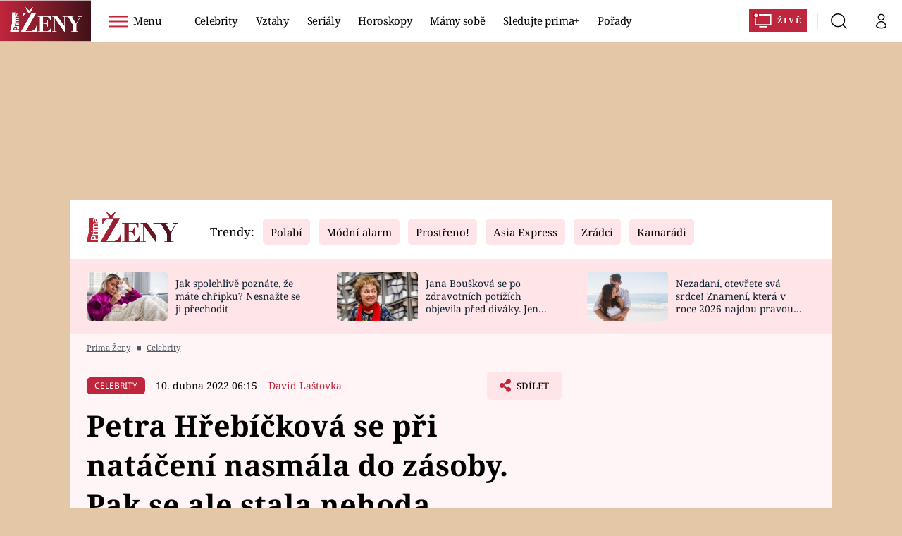

--- FILE ---
content_type: text/html; charset=UTF-8
request_url: https://zeny.iprima.cz/herecka-petra-hrebickova-zazila-neskutecne-stesti-89476
body_size: 47839
content:
<!DOCTYPE html>
<html lang="cs">
<head>
    <meta charset="UTF-8">
    <meta name="viewport" content="width=device-width, initial-scale=1">
    <meta name="author" content="FTV Prima">
    <title>Petra Hřebíčková o natáčení: Nasmála jsem se do zásoby  - Prima Ženy</title>

    <meta name="referrer" content="no-referrer-when-downgrade" id="referrer-policy-meta">

            <meta name="robots" content="max-image-preview:large">
    
    <meta name="google-site-verification" content="gsiOsmOWfTS9xPMRB4gH-SmA-DH11GYlFG-LDJJyZSg" />

    <link rel="alternate" type="application/rss+xml" title="Prima Ženy RSS Feed" href="/rss" />

        <link rel="preload" as="font" type="font/woff2" href="https://assets.zeny.iprima.cz/fonts/noto-serif-v22-latin_latin-ext-regular.woff2" crossorigin="crossorigin">
<link as="font" type="font/woff2" href="https://assets.zeny.iprima.cz/fonts/noto-serif-v22-latin_latin-ext-italic.woff2" crossorigin="crossorigin">
<link as="font" type="font/woff2" href="https://assets.zeny.iprima.cz/fonts/noto-serif-v22-latin_latin-ext-700.woff2" crossorigin="crossorigin">

<link as="font" type="font/woff2" href="https://assets.zeny.iprima.cz/fonts/noto-sans-v32-latin_latin-ext-regular.woff2" crossorigin="crossorigin">
<link as="font" type="font/woff2" href="https://assets.zeny.iprima.cz/fonts/noto-sans-v32-latin_latin-ext-700.woff2" crossorigin="crossorigin">

<link rel="stylesheet" href="https://assets.zeny.iprima.cz/css/fonts.d53e7521.css" crossorigin="anonymous" media="print" onload="this.media=&quot;all&quot;" fetchpriority="high">
<noscript><link rel="stylesheet" href="https://assets.zeny.iprima.cz/css/fonts.d53e7521.css"></noscript>
        <link rel="stylesheet" href="https://assets.zeny.iprima.cz/critical-styles.511d8396.css" crossorigin="anonymous">

        <link rel="stylesheet" href="https://assets.zeny.iprima.cz/css/gallery-bundle-custom.0ebf9bd1.css" crossorigin="anonymous" media="print" onload="this.media=&quot;all&quot;">
    <link rel="stylesheet" href="https://assets.zeny.iprima.cz/css/gallery-bundle.916d9579.css" crossorigin="anonymous" media="print" onload="this.media=&quot;all&quot;">
    <noscript><link rel="stylesheet" href="https://assets.zeny.iprima.cz/css/gallery-bundle-custom.0ebf9bd1.css"></noscript>
    <noscript><link rel="stylesheet" href="https://assets.zeny.iprima.cz/css/gallery-bundle.916d9579.css"></noscript>

        <link rel="stylesheet" href="https://assets.zeny.iprima.cz/master.68f7feaf.css" crossorigin="anonymous" media="print" onload="this.media=&quot;all&quot;" fetchpriority="high">
    <noscript><link rel="stylesheet" href="https://assets.zeny.iprima.cz/master.68f7feaf.css"></noscript>

            <script type="application/ld+json">{"@context":"https:\/\/schema.org","@type":"NewsArticle","headline":"Petra H\u0159eb\u00ed\u010dkov\u00e1 se p\u0159i nat\u00e1\u010den\u00ed nasm\u00e1la do z\u00e1soby. Pak se ale stala nehoda","description":"Sympatick\u00e1 Petra H\u0159eb\u00ed\u010dkov\u00e1 u\u017e si ve filmech zahr\u00e1la ledacos. V nov\u00e9m \u010desk\u00e9m filmu \u0160t\u011bst\u00ed je kr\u00e1sn\u00e1 v\u011bc si poprv\u00e9 vyzkou\u0161ela, jak\u00e9 to je vyhr\u00e1t v loterii rekordn\u00ed sumu a ve vte\u0159in\u011b se st\u00e1t multimilion\u00e1\u0159kou. Prozradila, \u017ee b\u011bhem nat\u00e1\u010den\u00ed byla na place velk\u00e1 legrace. Ov\u0161em do t\u00e9 doby, ne\u017e p\u0159i\u0161la zpr\u00e1va o nehod\u011b re\u017eis\u00e9ra sn\u00edmku.","url":"https:\/\/zeny.iprima.cz\/herecka-petra-hrebickova-zazila-neskutecne-stesti-89476","datePublished":"2022-04-10T06:15:30+02:00","mainEntityOfPage":"https:\/\/zeny.iprima.cz\/herecka-petra-hrebickova-zazila-neskutecne-stesti-89476","dateModified":"2022-04-10T06:15:30+02:00","publisher":{"@context":"https:\/\/schema.org","@type":"NewsMediaOrganization","name":"FTV Prima","url":"https:\/\/zeny.iprima.cz","email":"online@iprima.cz","logo":{"@context":"https:\/\/schema.org","@type":"ImageObject","url":"\/images\/logo-prima-zeny-svg.png","width":802,"height":282,"caption":"Prima \u017deny","creditText":"FTV Prima","copyrightNotice":"FTV Prima","creator":{"@context":"https:\/\/schema.org","@type":"Organization","name":"FTV Prima"},"license":"https:\/\/www.iprima.cz\/vseobecne-podminky","acquireLicensePage":"https:\/\/www.iprima.cz\/vseobecne-podminky"},"sameAs":["https:\/\/www.facebook.com\/PrimaZeny.cz","https:\/\/www.instagram.com\/prima_zeny_official\/","https:\/\/cz.pinterest.com\/primazeny\/","https:\/\/www.youtube.com\/FtvPrima\/"],"alternateName":["Prima","FTV Prima, Prima \u017deny"]},"copyrightYear":"2026","author":{"@context":"https:\/\/schema.org","@type":"Person","name":"David La\u0161tovka","description":"David v r\u00e1mci CNN Prima NEWS p\u00ed\u0161e p\u0159edev\u0161\u00edm o d\u011bn\u00ed na dom\u00e1c\u00ed sc\u00e9n\u011b. (david.lastovka@iprima.cz)","image":{"@context":"https:\/\/schema.org","@type":"ImageObject","url":"https:\/\/cdn.administrace.tv\/2020\/05\/06\/small_11\/5061c628e8be45e2dd61abba0ab3c50f.png","width":800,"height":800,"copyrightNotice":"FTV Prima","creditText":"FTV Prima","creator":{"@context":"https:\/\/schema.org","@type":"Organization","name":"FTV Prima"},"license":"https:\/\/www.iprima.cz\/vseobecne-podminky","acquireLicensePage":"https:\/\/www.iprima.cz\/vseobecne-podminky"},"email":"david.lastovka@iprima.cz","url":"https:\/\/cnn.iprima.cz\/david-lastovka","jobTitle":"redaktor FTV Prima"},"image":{"@context":"https:\/\/schema.org","@type":"ImageObject","url":"https:\/\/cdn.administrace.tv\/2021\/08\/24\/small_169\/466c93013431b721267ffed972ad2eb0.jpg","width":800,"height":450,"caption":"Petra H\u0159eb\u00ed\u010dkov\u00e1 pat\u0159\u00ed mezi velmi obsazovan\u00e9 here\u010dky. ","creditText":"\u010cTK","copyrightNotice":"\u010cTK","creator":{"@context":"https:\/\/schema.org","@type":"Organization","name":"\u010cTK"},"license":"https:\/\/www.iprima.cz\/vseobecne-podminky","acquireLicensePage":"https:\/\/www.iprima.cz\/vseobecne-podminky"},"video":{"@context":"https:\/\/schema.org","@type":"VideoObject","name":"\u0160t\u011bst\u00ed je kr\u00e1sn\u00e1 v\u011bc - upout\u00e1vka","description":"\u0160t\u011bst\u00ed je kr\u00e1sn\u00e1 v\u011bc - upout\u00e1vka","url":null,"duration":"PT0H0M37S","publisher":{"@context":"https:\/\/schema.org","@type":"Organization","name":"FTV Prima","url":"https:\/\/zeny.iprima.cz","email":"online@iprima.cz","logo":{"@context":"https:\/\/schema.org","@type":"ImageObject","url":"\/images\/logo-prima-zeny-svg.png","width":802,"height":282,"caption":"Prima \u017deny","creditText":"FTV Prima","copyrightNotice":"FTV Prima","creator":{"@context":"https:\/\/schema.org","@type":"Organization","name":"FTV Prima"},"license":"https:\/\/www.iprima.cz\/vseobecne-podminky","acquireLicensePage":"https:\/\/www.iprima.cz\/vseobecne-podminky"},"sameAs":["https:\/\/www.facebook.com\/PrimaZeny.cz","https:\/\/www.instagram.com\/prima_zeny_official\/","https:\/\/cz.pinterest.com\/primazeny\/","https:\/\/www.youtube.com\/FtvPrima\/"],"alternateName":["Prima","FTV Prima, Prima \u017deny"]},"embedUrl":"https:\/\/zeny.iprima.cz\/embed-video\/992678","uploadDate":"2022-04-15T20:00:03+02:00","thumbnail":{"@context":"https:\/\/schema.org","@type":"ImageObject","url":"https:\/\/d31b9s05ygj54s.cloudfront.net\/prima-plus\/image\/bonus-308db6b2-770f-4d21-8aec-c0eb385b09e4-16x9-1717140632.jpeg\/t_16x9_medium_1366_768","width":960,"height":539,"copyrightNotice":"FTV Prima","creditText":"FTV Prima","creator":{"@context":"https:\/\/schema.org","@type":"Organization","name":"FTV Prima"},"license":"https:\/\/www.iprima.cz\/vseobecne-podminky","acquireLicensePage":"https:\/\/www.iprima.cz\/vseobecne-podminky"},"thumbnailUrl":"https:\/\/d31b9s05ygj54s.cloudfront.net\/prima-plus\/image\/bonus-308db6b2-770f-4d21-8aec-c0eb385b09e4-16x9-1717140632.jpeg\/t_16x9_medium_1366_768"}}</script>
                <script type="application/ld+json">{"@context":"https:\/\/schema.org","@type":"BreadcrumbList","itemListElement":[{"@type":"ListItem","position":1,"name":"Celebrity","item":"https:\/\/zeny.iprima.cz\/celebrity"}]}</script>
    
            <link rel="canonical" href="https://zeny.iprima.cz/herecka-petra-hrebickova-zazila-neskutecne-stesti-89476">
    
    <script>
    window.didomiOnReady = window.didomiOnReady || [];
    window.didomiOnReady.push(function () {
        addGTM(window, document, 'script', 'dataLayer', 'GTM-MPL3TB9');
    });

    /**
     */
    function addGTM(w, d, s, l, i) {
        w[l] = w[l] || [];
        w[l].push({'gtm.start': new Date().getTime(), event: 'gtm.js'});
        var f = d.getElementsByTagName(s)[0],
            j = d.createElement(s),
            dl = l != 'dataLayer' ? '&l=' + l : '';
        j.async = true;
        j.src = 'https://www.googletagmanager.com/gtm.js?id=' + i + dl;
        f.parentNode.insertBefore(j, f);
    }
</script>                <meta property="fb:app_id" content="1167544556595652" />
                <meta property="og:url" content="https://zeny.iprima.cz/herecka-petra-hrebickova-zazila-neskutecne-stesti-89476" />
                <meta property="og:type" content="article" />
                <meta property="og:title" content="Petra Hřebíčková o filmu Štěstí je krásná věc: Nasmáli jsme se do zásoby. Pak přišla nehoda režiséra" />
        <meta name="twitter:title" content="Petra Hřebíčková o filmu Štěstí je krásná věc: Nasmáli jsme se do zásoby. Pak přišla nehoda režiséra" />
                <meta property="og:description" content="Sympatická Petra Hřebíčková už si ve filmech zahrála ledacos. V novém českém filmu Štěstí je krásná věc si poprvé vyzkoušela, jaké to je vyhrát v loterii rekordní sumu a ve vteřině se stát multimilionářkou. Prozradila, že během natáčení byla na place velká legrace. Ovšem do té doby, než přišla zpráva o nehodě režiséra snímku." />
        <meta name="twitter:description" content="Sympatická Petra Hřebíčková už si ve filmech zahrála ledacos. V novém českém filmu Štěstí je krásná věc si poprvé vyzkoušela, jaké to je vyhrát v loterii rekordní sumu a ve vteřině se stát multimilionářkou. Prozradila, že během natáčení byla na place velká legrace. Ovšem do té doby, než přišla zpráva o nehodě režiséra snímku." />
                <meta property="og:image" content="https://cdn.administrace.tv/2021/08/24/social_networks/466c93013431b721267ffed972ad2eb0.jpg" />
        <meta property="og:image:width" content="1200" />
        <meta property="og:image:height" content="625" />
        <meta name="twitter:image" content="https://cdn.administrace.tv/2021/08/24/social_networks/466c93013431b721267ffed972ad2eb0.jpg" />
        <meta name="twitter:card" content="summary_large_image" />
    <meta name="twitter:site" content="Prima Ženy" />
    <meta property="og:site_name" content="Prima Ženy" />
        
<script id="prima.sso.script" src="https://user-sso-script.prod.iprima.cz/sso.js" async></script>
<script>
    var ssoInitialized = false;

    function onSSOLoad() {
        ssoInitialized = true;

        // check if user is logged in on initialization
        if (!sso.isUserLoggedIn()) {
            onLogout();
        }

        // user is logged out
        sso.listen('sso.logoutDone', function () {
            onLogout();
            // workaround: refresh disqus module
            if (typeof launchDisqus === 'function') {
                window.launchDisqus(true);
            }
        });

        // user is logged in
        sso.listen('sso.tokenReceived', function () {
            onLogin();
            // workaround: refresh disqus module
            if (typeof launchDisqus === 'function') {
                window.launchDisqus(true);
            }
        });
    }

    function login() {
        sso.login({ ref: 'magazine' });
    }

    function logout() {
        sso.logout();
        onLogout();
    }

    function getUserInfo() {
        return fetch('https://gateway-api.prod.iprima.cz/json-rpc/', {
            method: 'POST',
            headers: {
                'Content-Type': 'application/json'
            },
            body: JSON.stringify({
                jsonrpc: '2.0',
                id: `magazine-${Date.now().toString(36)}`, // similar to uniqid()
                method: 'user.user.info.lite.byAccessToken',
                params: {
                    _accessToken: sso.getAccessToken()
                }
            })
        });
    }

    function onLogin() {
        getUserInfo()
            .then((response) => response.json())
            .then((data) => {
                const userInfo = data['result']['data'];
                const name = userInfo.name || userInfo.email;

                $$('#login-account').find('div.login-item-description').html = escapeHtml(name);
                $$('#login-mobile-user').text(escapeHtml(name));
                // show/hide elements
                $$('#logged-out-submenu').addClass('hidden');
                $$('#logged-in-submenu').removeClass('hidden');
                $$('.only-logged-out').addClass('hidden');
                $$('.only-logged-in').removeClass('hidden');

                setUserIcon(true);
            })
            .catch(() => {
                // we expect token is invalid so refresh it
                sso.ssoToken.refresh();
            });
    }

    function onLogout() {
        $$('#logged-out-submenu').removeClass('hidden');
        $$('#logged-in-submenu').addClass('hidden');
        $$('.only-logged-in').addClass('hidden');
        $$('.only-logged-out').removeClass('hidden');

        setUserIcon(false);
    }

    function setUserIcon(logged) {
        let userIconElement = $$('#user-login-icon');

        /* Remove current icons */
        userIconElement.removeClass('i-user');
        userIconElement.removeClass('i-user-filled');

        /* Set new icon */
        if (logged) {
            userIconElement.addClass('i-user-filled');
        } else {
            userIconElement.addClass('i-user');
        }
    }
</script>
    <script async defer src="//assets.pinterest.com/js/pinit.js"></script>    <script async id="ebx" src="//applets.ebxcdn.com/ebx.js"></script>
            <script>
            var dataLayer = dataLayer || [];
            dataLayer.push({"event":"page.view","page":{"type":"article","version":"1.0","content":{"id":89476,"title":"Petra H\u0159eb\u00ed\u010dkov\u00e1 se p\u0159i nat\u00e1\u010den\u00ed nasm\u00e1la do z\u00e1soby. Pak se ale stala nehoda","kind":"article-standard","published":"2022-04-10T06:15:30+02:00","layout":"sph","authors":{"name":["David La\u0161tovka"],"id":[3709]},"categories":{"main":"Celebrity","main_id":498,"list":["Celebrity"],"list_id":[498]},"tags":{"name":["pen\u00edze","\u010desk\u00e1 komedie","herec","Karel Zima","\u0160t\u011bst\u00ed je kr\u00e1sn\u00e1 v\u011bc","Ji\u0159\u00ed Nov\u00e1k","Petra H\u0159eb\u00ed\u010dkov\u00e1","Tom\u00e1\u0161 Svoboda","Marek Tacl\u00edk"],"id":[21,3438,12434,19334,22294,22862,45776,47572,65708]}}}});
        </script>
    
    <link rel="apple-touch-icon" sizes="180x180" href="https://assets.zeny.iprima.cz/favicon/apple-touch-icon.png">
<link rel="icon" type="image/png" sizes="32x32" href="https://assets.zeny.iprima.cz/favicon/favicon-32x32.png">
<link rel="icon" type="image/png" sizes="16x16" href="https://assets.zeny.iprima.cz/favicon/favicon-16x16.png">
<link rel="manifest" href="https://assets.zeny.iprima.cz/favicon/site.webmanifest">
<link rel="mask-icon" href="https://assets.zeny.iprima.cz/favicon/safari-pinned-tab.svg" color="#5bbad5">
<link rel="shortcut icon" href="https://assets.zeny.iprima.cz/favicon/favicon.ico">
<meta name="msapplication-TileColor" content="#da532c">
<meta name="msapplication-config" content="https://assets.zeny.iprima.cz/favicon/browserconfig.xml">
<meta name="theme-color" content="#ffffff">
                <meta name="keywords" content="peníze, česká komedie, herec, Karel Zima, Štěstí je krásná věc, Jiří Novák, Petra Hřebíčková, Tomáš Svoboda, Marek Taclík">
                <meta name="description" content="Sympatická herečka Petra Hřebíčková prozradila, že během natáčení filmu Štěstí je krásná věc byla na place velká legrace. Ovšem do té doby, než přišla zpráva o nehodě režiséra snímku.">
    </head>
<body class="with-gate-ad">
    <header class="header-molecule sticky-header fixed md:sticky w-full top-0 z-50">
    <nav class="bg-white clear-after flex text-black tracking-tight items-center">
                <a class="logo-atom block float-left h-navbar-height" href="/">
            <img src="https://assets.zeny.iprima.cz/images/logo-prima-zeny-with-bg.svg" loading="lazy" class="h-full hidden ml:block no-loader" alt="Logo Prima Ženy">
            <img src="https://assets.zeny.iprima.cz/images/logo-prima-zeny.svg" loading="lazy" class="h-full ml:hidden no-loader" alt="Logo Prima Ženy">
        </a>

                <div class="block grow ml:grow-0 ml:w-full">
            <ul class="flex justify-end ml:block my-0 mr-0 ml-2 ml:ml-4 p-0 list-none h-navbar-height leading-navbar-height">
                                <li class="inline-block relative ml:pr-2 ml:pr-3 ml:mr-2 ml:border-r order-2">
                    <a class="navbar-menu-toggle inline-block leading-navbar-height font-medium text-base px-5 ml:px-3 cursor-pointer hover:bg-gray-100">
                        <i class="icon i-burger-menu inline-block text-lg mr-1 relative -bottom-1"></i>
                        <span class="hidden ml:inline-block">Menu</span>
                    </a>
                </li>

                                                                            <li class="navbar-link hidden ml:inline-block">
                            <a                                href="https://zeny.iprima.cz/celebrity#_il=top-menu"
                               class="inline-block leading-navbar-height font-medium text-base relative px-2 xs:px-4 ml:px-2 ml:px-3 hover:bg-gray-100">
                                Celebrity
                            </a>
                        </li>
                                            <li class="navbar-link hidden ml:inline-block">
                            <a                                href="https://zeny.iprima.cz/sex-vztahy#_il=top-menu"
                               class="inline-block leading-navbar-height font-medium text-base relative px-2 xs:px-4 ml:px-2 ml:px-3 hover:bg-gray-100">
                                Vztahy
                            </a>
                        </li>
                                            <li class="navbar-link hidden ml:inline-block">
                            <a                                href="https://zeny.iprima.cz/serialy-filmy#_il=top-menu"
                               class="inline-block leading-navbar-height font-medium text-base relative px-2 xs:px-4 ml:px-2 ml:px-3 hover:bg-gray-100">
                                Seriály
                            </a>
                        </li>
                                            <li class="navbar-link hidden ml:inline-block">
                            <a                                href="https://zeny.iprima.cz/horoskopy#_il=top-menu"
                               class="inline-block leading-navbar-height font-medium text-base relative px-2 xs:px-4 ml:px-2 ml:px-3 hover:bg-gray-100">
                                 Horoskopy
                            </a>
                        </li>
                                            <li class="navbar-link hidden ml:inline-block">
                            <a                                href="https://zeny.iprima.cz/mamy-sobe#_il=top-menu"
                               class="inline-block leading-navbar-height font-medium text-base relative px-2 xs:px-4 ml:px-2 ml:px-3 hover:bg-gray-100">
                                Mámy sobě
                            </a>
                        </li>
                                            <li class="navbar-link hidden ml:inline-block">
                            <a target="_blank"                                href="https://www.iprima.cz/#_il=top-menu"
                               class="inline-block leading-navbar-height font-medium text-base relative px-2 xs:px-4 ml:px-2 ml:px-3 hover:bg-gray-100">
                                Sledujte prima+
                            </a>
                        </li>
                                            <li class="navbar-link hidden ml:inline-block">
                            <a                                href="https://zeny.iprima.cz/porady#_il=top-menu"
                               class="inline-block leading-navbar-height font-medium text-base relative px-2 xs:px-4 ml:px-2 ml:px-3 hover:bg-gray-100">
                                Pořady
                            </a>
                        </li>
                                    
                                <li class="navbar-link navbar-live-button inline-block float-right">
                    <a href="https://www.iprima.cz/zive"
                       class="inline-flex flex-col justify-center rounded-sm red-gradient items-center pt-1 pb-0 pl-2 pr-2 ml:pr-2 ml:pl-1 ml:pt-1 ml:pb-2 ml-2 mr-1 ml:mr-4 font-bold uppercase text-white no-underline bg-red-primary cursor-pointer ml:rounded-none ml:flex-row hover:bg-red-700">
                        <i class="w-8 h-6 inline mr-0 ml:mr-2 -ml-2 -mt-1 text-5xl italic leading-6 bg-no-repeat bg-contain" style="margin-bottom: -0.05rem"></i>
                        <span class="leading-6 cursor-pointer text-xs ml:-mb-1">Živě</span>
                    </a>
                </li>
            </ul>
        </div>

                <div class="right ml-auto">
            <ul class="navbar-right-icons hidden ml:flex p-0 m-0 list-none h-full">
                                <li class="relative inline-block border-l">
                    <a href="/vyhledat" class="navbar-right-icon-link w-navbar-height h-full flex items-center justify-center hover:bg-gray-100">
                        <i class="icon i-search text-2xl"></i><span class="sr-only">Vyhledávání</span>
                    </a>
                </li>

                                <li class="relative inline-block border-l group user-profile">
                    <span>
                        <a href="" class="navbar-right-icon-link w-navbar-height h-full flex items-center justify-center hover:bg-gray-100">
                            <i class="icon i-user text-2xl" id="user-login-icon"></i><span class="sr-only">Můj profil</span>
                        </a>
                    </span>

                                        <div class="navbar-login-popup hidden absolute right-0 p-2 pr-0 -mt-2 z-30 w-72 group-hover:block font-medium text-sm">
        <ul class="logged-in mb-4 hidden" id="logged-in-submenu">
        <li class="navbar-login-popup-item block relative hover:bg-red-dark px-5 border-0 border-b border-red-dark border-opacity-25 border-solid">
    <a href="https://profil.iprima.cz/user?ref=magazine"
       target="_blank"       id="login-account"              class="flex pb-4 pt-3 flex-wrap h-full text-base font-bold no-underline">
                    <div class="w-2/12 flex items-center">
                <i class="icon i-settings text-2xl h-5"></i>
            </div>
            <div class="w-10/12 pl-1">
        
                    <div class="login-item-label text-white font-normal text-lg w-full leading-normal">Nastavení účtu</div>
        
        
                    </div>
            </a>
</li>
        <li class="navbar-login-popup-item block relative hover:bg-red-dark px-5 ">
    <a href=""
                     onclick="logout(); return false;"       class="flex pb-4 pt-3 flex-wrap h-full text-base font-bold no-underline">
                    <div class="w-2/12 flex items-center">
                <i class="icon i-logout text-2xl h-5"></i>
            </div>
            <div class="w-10/12 pl-1">
        
                    <div class="login-item-label text-white font-normal text-lg w-full leading-normal">Odhlásit se</div>
        
        
                    </div>
            </a>
</li>    </ul>

        <ul class="not-logged-in" id="logged-out-submenu">
        <li class="navbar-login-popup-item block relative hover:bg-red-dark px-5 border-0 border-b border-red-dark border-opacity-25 border-solid">
    <a href=""
                     onclick="sso.register({ ref: &#039;magazine&#039; }); return false;"       class="flex pb-4 pt-3 flex-wrap h-full text-base font-bold no-underline">
        
                    <div class="login-item-label text-white font-normal text-lg w-full leading-normal">Jste tu poprvé?</div>
        
                    <div class="login-item-description submenu-item-description text-red-mild font-normal text-sm truncate w-full">Zaregistrujte se</div>
        
            </a>
</li>        <li class="navbar-login-popup-item block relative hover:bg-red-dark px-5 ">
    <a href=""
                     onclick="login(); return false;"       class="flex pb-4 pt-3 flex-wrap h-full text-base font-bold no-underline">
        
                    <div class="login-item-label text-white font-normal text-lg w-full leading-normal">Máte již účet?</div>
        
                    <div class="login-item-description submenu-item-description text-red-mild font-normal text-sm truncate w-full">Přihlaste se</div>
        
            </a>
</li>    </ul>
</div>
                </li>
            </ul>
        </div>
    </nav>

        <div id="navbar-menu" class="bg-red-dark opacity-0 pointer-events-none transition-opacity duration-200 ease-linear ml:bg-red-dark-transparent absolute top-navbar-height left-0 z-20 w-full">
                <i class="navbar-menu-toggle icon i-close text-3xl absolute bg-red-dark h-navbar-height ml:bg-transparent right-0 -top-navbar-height ml:top-0 p-5 cursor-pointer"></i>

        <div class="overflow-auto navbar-menu-content flex w-full flex-wrap pb-28 ml:pb-0">

                        <div class="mobile-menu-wrapper">

                                    <div class="trends-molecule w-full items-center justify-center pt-6 ml:pt-2 px-4 sm:px-8 ml:px-0 ml:ml-12 ml:justify-start ml:overflow-hidden ml:h-12">
        <p class="text-white ml:text-black text-base ml:text-lg mr-2 inline-block">Trendy:</p>

                    <span class="mr-1 sm:mr-2 mb-2 inline-block">
                <a href="https://zeny.iprima.cz/tema/serial-polabi">
                    <span class="tag tag-red-mild tag-big">Polabí</span>
                </a>
            </span>
                    <span class="mr-1 sm:mr-2 mb-2 inline-block">
                <a href="https://zeny.iprima.cz/tema/modni-alarm">
                    <span class="tag tag-red-mild tag-big">Módní alarm</span>
                </a>
            </span>
                    <span class="mr-1 sm:mr-2 mb-2 inline-block">
                <a href="https://zeny.iprima.cz/prostreno">
                    <span class="tag tag-red-mild tag-big">Prostřeno!</span>
                </a>
            </span>
                    <span class="mr-1 sm:mr-2 mb-2 inline-block">
                <a href="https://zeny.iprima.cz/tema/asia-express">
                    <span class="tag tag-red-mild tag-big">Asia Express</span>
                </a>
            </span>
                    <span class="mr-1 sm:mr-2 mb-2 inline-block">
                <a href="https://zeny.iprima.cz/tema/zradci">
                    <span class="tag tag-red-mild tag-big">Zrádci</span>
                </a>
            </span>
                    <span class="mr-1 sm:mr-2 mb-2 inline-block">
                <a href="https://zeny.iprima.cz/tema/serial-kamaradi">
                    <span class="tag tag-red-mild tag-big">Kamarádi</span>
                </a>
            </span>
                    <span class="mr-1 sm:mr-2 mb-2 inline-block">
                <a href="https://zeny.iprima.cz/tema/farma-vojty-kotka">
                    <span class="tag tag-red-mild tag-big">Farma Vojty Kotka</span>
                </a>
            </span>
                    <span class="mr-1 sm:mr-2 mb-2 inline-block">
                <a href="https://zeny.iprima.cz/tema/promena-vizaze">
                    <span class="tag tag-red-mild tag-big">Proměny</span>
                </a>
            </span>
            </div>


                                <div class="search-field pt-4 pb-6 sm:pt-6 px-4 sm:px-8 ml:hidden w-full relative">
                    <form method="get" action="/vyhledat/%25query%25" class="search-form">
                        <input type="text"
                               name="search_query"
                               pattern=".{3,}"
                               required
                               class="navbar-menu-search-input w-full rounded-md bg-white text-sm text-red-dark h-14 pl-5 pr-14 outline-none"
                               placeholder="Hledejte pořad nebo téma"
                               tabindex="-1"
                               readonly>
                        <button type="submit" class="absolute right-8 sm:right-12 top-8 md:top-10"><i class="icon i-search i-red text-2xl"></i></button>
                    </form>
                </div>

                                <ul class="mobile-main-menu">
                    <li class="opened">
                        <a href="">
                            <i class="icon i-burger-menu-white text-xs mr-4 mt-2"></i>
                            Témata
                        </a>

                                                    <ul class="mobile-menu-topics">
                                                                    <li>
                                        <a href="https://zeny.iprima.cz/celebrity#_il=top-menu" >
                                            Celebrity

                                                                                            <i class="icon i-arrow i-right"></i>
                                                                                    </a>

                                                                            </li>
                                                                    <li>
                                        <a href="https://zeny.iprima.cz/sex-vztahy#_il=top-menu" >
                                            Vztahy

                                                                                            <i class="icon i-arrow i-right"></i>
                                                                                    </a>

                                                                            </li>
                                                                    <li>
                                        <a href="https://zeny.iprima.cz/serialy-filmy#_il=top-menu" >
                                            Seriály

                                                                                            <i class="icon i-arrow i-right"></i>
                                                                                    </a>

                                                                            </li>
                                                                    <li>
                                        <a href="https://zeny.iprima.cz/horoskopy#_il=top-menu" >
                                             Horoskopy

                                                                                            <i class="icon i-arrow i-right"></i>
                                                                                    </a>

                                                                            </li>
                                                                    <li>
                                        <a href="https://zeny.iprima.cz/mamy-sobe#_il=top-menu" >
                                            Mámy sobě

                                                                                            <i class="icon i-arrow i-right"></i>
                                                                                    </a>

                                                                            </li>
                                                                    <li>
                                        <a href="https://www.iprima.cz/#_il=top-menu" target="_blank">
                                            Sledujte prima+

                                                                                            <i class="icon i-arrow i-right"></i>
                                                                                    </a>

                                                                            </li>
                                                                    <li>
                                        <a href="https://zeny.iprima.cz/porady#_il=top-menu" >
                                            Pořady

                                                                                            <i class="icon i-arrow i-right"></i>
                                                                                    </a>

                                                                            </li>
                                                            </ul>
                                            </li>
                    <li class="only-logged-out">
                        <a href="" onclick="login(); return false;" class="only-logged-out navbar-login-button">
                            <i class="icon i-user i-white"></i>
                            Přihlášení
                        </a>
                    </li>
                    <li class="only-logged-in hidden opened">
                        <a href="" class="navbar-login-button">
                            <i class="icon i-user i-white"></i>
                            <span id="login-mobile-user"></span>
                        </a>
                        <ul class="mobile-menu-topics user-profile-submenu">
                            <li>
                                <a href="https://profil.iprima.cz/user?ref=magazine" class="text-white" style="padding-top: 0">
                                    Můj profil
                                    <i class="icon i-arrow i-arrow-down i-right"></i>
                                </a>
                            </li>
                            <li>
                                <a href="" onclick="logout(); return false;" class="text-white">
                                    Odhlásit se
                                    <i class="icon i-arrow i-arrow-down i-right"></i>
                                </a>
                            </li>
                        </ul>
                    </li>
                </ul>

                                <div class="navbar-share-icons-molecule flex ml:block items-center text-red-mild text-base">
    <span class="block w-5/12 ml:w-full mb-2 mr-2">Sledujte nás</span>
    <div class="flex justify-end w-7/12 ml:w-full ml:block">
                            <a href="https://www.facebook.com/PrimaZeny.cz" class="pr-2" target="_blank">
                <i class="icon i-facebook-square text-4xl"></i>
            </a>
        
                
                            <a href="https://www.instagram.com/prima_zeny_official" class="pr-2" target="_blank">
                <i class="icon i-instagram-square text-4xl"></i>
            </a>
        
                            <a href="https://www.youtube.com/channel/UCGyQhIYfF4pDFO9NQvUH4OA" class="pr-2" target="_blank">
                <i class="icon i-youtube-square text-4xl"></i>
            </a>
            </div>
</div>            </div>

                        <div class="burger-menu-wrapper">
                <div class="burger-menu-inner-wrapper">
                                                                        <div class="navbar-menu-box navbar-menu-box-category">
                                <div class="navbar-menu-box-wrapper">
                                                                            <ul class="burger-menu-links">
                                            <li>
                                                <a href="https://zeny.iprima.cz/serialy-filmy" >
                                                    Seriály
                                                </a>

                                                                                                    <ul>
                                                                                                                    <li>
                                                                <a href="https://zeny.iprima.cz/tema/serial-zoo" >
                                                                    ZOO
                                                                </a>
                                                            </li>
                                                                                                                    <li>
                                                                <a href="https://zeny.iprima.cz/tema/prostreno" >
                                                                    Prostřeno!
                                                                </a>
                                                            </li>
                                                                                                                    <li>
                                                                <a href="https://prima.iprima.cz/duch" target="_blank">
                                                                    Duch
                                                                </a>
                                                            </li>
                                                                                                            </ul>
                                                                                            </li>
                                        </ul>
                                                                    </div>
                            </div>
                                                                                                <div class="navbar-menu-box navbar-menu-box-category">
                                <div class="navbar-menu-box-wrapper">
                                                                            <ul class="burger-menu-links">
                                            <li>
                                                <a href="https://zeny.iprima.cz/zivotni-styl" >
                                                    Životní styl
                                                </a>

                                                                                                    <ul>
                                                                                                                    <li>
                                                                <a href="https://zeny.iprima.cz/diety" >
                                                                    Diety a hubnutí
                                                                </a>
                                                            </li>
                                                                                                                    <li>
                                                                <a href="https://zeny.iprima.cz/cestovani" >
                                                                    Cestování a dovolená
                                                                </a>
                                                            </li>
                                                                                                                    <li>
                                                                <a href="https://zeny.iprima.cz/zdravi" >
                                                                    Zdraví
                                                                </a>
                                                            </li>
                                                                                                            </ul>
                                                                                            </li>
                                        </ul>
                                                                    </div>
                            </div>
                                                                                                <div class="navbar-menu-box navbar-menu-box-category">
                                <div class="navbar-menu-box-wrapper">
                                                                            <ul class="burger-menu-links">
                                            <li>
                                                <a href="https://zeny.iprima.cz/celebrity" >
                                                    Celebrity
                                                </a>

                                                                                                    <ul>
                                                                                                                    <li>
                                                                <a href="https://zeny.iprima.cz/moda-krasa" >
                                                                    Móda a krása
                                                                </a>
                                                            </li>
                                                                                                                    <li>
                                                                <a href="https://zeny.iprima.cz/sex-vztahy" >
                                                                    Vztahy a sex
                                                                </a>
                                                            </li>
                                                                                                                    <li>
                                                                <a href="https://zeny.iprima.cz/prima-maminka" >
                                                                    Prima maminka
                                                                </a>
                                                            </li>
                                                                                                            </ul>
                                                                                            </li>
                                        </ul>
                                                                    </div>
                            </div>
                                                                                                <div class="navbar-menu-box navbar-menu-box-category">
                                <div class="navbar-menu-box-wrapper">
                                                                            <ul class="burger-menu-links">
                                            <li>
                                                <a href="https://zeny.iprima.cz/recepty" >
                                                    Recepty
                                                </a>

                                                                                                    <ul>
                                                                                                                    <li>
                                                                <a href="https://zeny.iprima.cz/hlavni-jidla" >
                                                                    Hlavní jídla
                                                                </a>
                                                            </li>
                                                                                                                    <li>
                                                                <a href="https://zeny.iprima.cz/sladke" >
                                                                    Sladké
                                                                </a>
                                                            </li>
                                                                                                                    <li>
                                                                <a href="https://zeny.iprima.cz/zdrave" >
                                                                    Zdravé
                                                                </a>
                                                            </li>
                                                                                                            </ul>
                                                                                            </li>
                                        </ul>
                                                                    </div>
                            </div>
                                                                                                <div class="navbar-menu-box navbar-menu-box-category">
                                <div class="navbar-menu-box-wrapper">
                                                                            <ul class="burger-menu-links">
                                            <li>
                                                <a href="https://zeny.iprima.cz/horoskopy" >
                                                    Horoskopy
                                                </a>

                                                                                                    <ul>
                                                                                                                    <li>
                                                                <a href="https://zeny.iprima.cz/astroclanky" >
                                                                    Astročlánky
                                                                </a>
                                                            </li>
                                                                                                                    <li>
                                                                <a href="https://zeny.iprima.cz/snar" >
                                                                    Snář
                                                                </a>
                                                            </li>
                                                                                                                    <li>
                                                                <a href="https://zeny.iprima.cz/clanek-horoskop-na-rok-2023-podle-znameni-na-byky-se-usmeje-stesti-vahy-i-ryby-zbohatnou-198752" >
                                                                    Horoskop na rok 2023
                                                                </a>
                                                            </li>
                                                                                                            </ul>
                                                                                            </li>
                                        </ul>
                                                                    </div>
                            </div>
                                                                                                <div class="navbar-menu-box navbar-menu-box-category">
                                <div class="navbar-menu-box-wrapper">
                                                                            <ul class="burger-menu-links">
                                            <li>
                                                <a href="https://prima.iprima.cz" >
                                                    Video
                                                </a>

                                                                                                    <ul>
                                                                                                                    <li>
                                                                <a href="https://zeny.iprima.cz/serialy-filmy" >
                                                                    Seriály
                                                                </a>
                                                            </li>
                                                                                                                    <li>
                                                                <a href="https://zeny.iprima.cz/celebrity" >
                                                                    Celebrity
                                                                </a>
                                                            </li>
                                                                                                                    <li>
                                                                <a href="https://zeny.iprima.cz/recepty" >
                                                                    Vaření
                                                                </a>
                                                            </li>
                                                                                                            </ul>
                                                                                            </li>
                                        </ul>
                                                                    </div>
                            </div>
                                                                                                <div class="navbar-menu-box navbar-menu-box-category">
                                <div class="navbar-menu-box-wrapper">
                                                                            <ul class="burger-menu-links">
                                            <li>
                                                <a href="https://fresh.iprima.cz" target="_blank">
                                                    Fresh
                                                </a>

                                                                                                    <ul>
                                                                                                                    <li>
                                                                <a href="https://fresh.iprima.cz/recepty" target="_blank">
                                                                    Recepty
                                                                </a>
                                                            </li>
                                                                                                                    <li>
                                                                <a href="https://fresh.iprima.cz/clanky" target="_blank">
                                                                    Novinky
                                                                </a>
                                                            </li>
                                                                                                                    <li>
                                                                <a href="https://fresh.iprima.cz/videorecepty" target="_blank">
                                                                    Videorecepty
                                                                </a>
                                                            </li>
                                                                                                            </ul>
                                                                                            </li>
                                        </ul>
                                                                    </div>
                            </div>
                                                                                                <div class="navbar-menu-box navbar-menu-box-category">
                                <div class="navbar-menu-box-wrapper">
                                                                            <ul class="burger-menu-links">
                                            <li>
                                                <a href="https://living.iprima.cz" target="_blank">
                                                    Living
                                                </a>

                                                                                                    <ul>
                                                                                                                    <li>
                                                                <a href="https://living.iprima.cz/bydleni" >
                                                                    Bydlení
                                                                </a>
                                                            </li>
                                                                                                                    <li>
                                                                <a href="https://living.iprima.cz/zahrada" >
                                                                    Zahrada
                                                                </a>
                                                            </li>
                                                                                                                    <li>
                                                                <a href="https://living.iprima.cz/design" target="_blank">
                                                                    Design
                                                                </a>
                                                            </li>
                                                                                                            </ul>
                                                                                            </li>
                                        </ul>
                                                                    </div>
                            </div>
                                                            </div>

                                <div class="navbar-menu-box navbar-menu-box-links">
                                            <ul class="burger-menu-links mb-10">
                                                            <li>
                                    <a href="https://prima.iprima.cz" target="_blank">
                                        Prima+
                                    </a>
                                </li>
                                                            <li>
                                    <a href="https://cnn.iprima.cz" target="_blank">
                                        CNN Prima NEWS
                                    </a>
                                </li>
                                                            <li>
                                    <a href="https://fresh.iprima.cz" target="_blank">
                                        Prima FRESH
                                    </a>
                                </li>
                                                            <li>
                                    <a href="https://living.iprima.cz" target="_blank">
                                        Prima Living
                                    </a>
                                </li>
                                                            <li>
                                    <a href="https://zoom.iprima.cz" target="_blank">
                                        Prima Zoom
                                    </a>
                                </li>
                                                            <li>
                                    <a href="https://lajk.iprima.cz" target="_blank">
                                        Prima Lajk
                                    </a>
                                </li>
                                                    </ul>
                    
                                        <div class="navbar-share-icons-molecule flex ml:block items-center text-red-mild text-base">
    <span class="block w-5/12 ml:w-full mb-2 mr-2">Sledujte nás</span>
    <div class="flex justify-end w-7/12 ml:w-full ml:block">
                            <a href="https://www.facebook.com/PrimaZeny.cz" class="pr-2" target="_blank">
                <i class="icon i-facebook-square text-4xl"></i>
            </a>
        
                
                            <a href="https://www.instagram.com/prima_zeny_official" class="pr-2" target="_blank">
                <i class="icon i-instagram-square text-4xl"></i>
            </a>
        
                            <a href="https://www.youtube.com/channel/UCGyQhIYfF4pDFO9NQvUH4OA" class="pr-2" target="_blank">
                <i class="icon i-youtube-square text-4xl"></i>
            </a>
            </div>
</div>                </div>
            </div>

        </div>
    </div>
</header>

        <div class="header-mone-wrapper static lg:relative">
        <div class="mone_box leader_mobile_rectangle_box">
            <div class="mone_header hide"></div>
            <div class="sas_mone" data-d-area="leaderboard-1" data-m-area="mobilerectangle-1" id="sas_738459"></div>
        </div>
    </div>

        <div class="container main-container">
        <div class="main-inner-wrapper">
            <header class="hidden ml:flex px-6 py-5 items-center">
    <a href="/">
        <img src="https://assets.zeny.iprima.cz/images/logo-prima-zeny.svg" loading="lazy" alt="Prima Ženy logo" class="-mt-2 mr-6 no-loader">
    </a>
        <div class="trends-molecule w-full items-center justify-center pt-6 ml:pt-2 px-4 sm:px-8 ml:px-0 ml:ml-12 ml:justify-start ml:overflow-hidden ml:h-12">
        <p class="text-white ml:text-black text-base ml:text-lg mr-2 inline-block">Trendy:</p>

                    <span class="mr-1 sm:mr-2 mb-2 inline-block">
                <a href="https://zeny.iprima.cz/tema/serial-polabi">
                    <span class="tag tag-red-mild tag-big">Polabí</span>
                </a>
            </span>
                    <span class="mr-1 sm:mr-2 mb-2 inline-block">
                <a href="https://zeny.iprima.cz/tema/modni-alarm">
                    <span class="tag tag-red-mild tag-big">Módní alarm</span>
                </a>
            </span>
                    <span class="mr-1 sm:mr-2 mb-2 inline-block">
                <a href="https://zeny.iprima.cz/prostreno">
                    <span class="tag tag-red-mild tag-big">Prostřeno!</span>
                </a>
            </span>
                    <span class="mr-1 sm:mr-2 mb-2 inline-block">
                <a href="https://zeny.iprima.cz/tema/asia-express">
                    <span class="tag tag-red-mild tag-big">Asia Express</span>
                </a>
            </span>
                    <span class="mr-1 sm:mr-2 mb-2 inline-block">
                <a href="https://zeny.iprima.cz/tema/zradci">
                    <span class="tag tag-red-mild tag-big">Zrádci</span>
                </a>
            </span>
                    <span class="mr-1 sm:mr-2 mb-2 inline-block">
                <a href="https://zeny.iprima.cz/tema/serial-kamaradi">
                    <span class="tag tag-red-mild tag-big">Kamarádi</span>
                </a>
            </span>
                    <span class="mr-1 sm:mr-2 mb-2 inline-block">
                <a href="https://zeny.iprima.cz/tema/farma-vojty-kotka">
                    <span class="tag tag-red-mild tag-big">Farma Vojty Kotka</span>
                </a>
            </span>
                    <span class="mr-1 sm:mr-2 mb-2 inline-block">
                <a href="https://zeny.iprima.cz/tema/promena-vizaze">
                    <span class="tag tag-red-mild tag-big">Proměny</span>
                </a>
            </span>
            </div>

</header>
                <section class="top-articles-molecule flex flex-wrap relative py-5 pr-4 pl-8 sm:px-0 bg-red-mild-2 overflow-hidden hidden md:block">
        <div class="swiper swiper-full-width" data-bg="red-mild-2" data-swiper-config="topArticlesConfig" data-swiper-breakpoints="desktop" style="padding-left: 1rem">
            <div class="swiper-wrapper">
                                    <article class="flex flex-col sm:flex-row flex-wrap items-center swiper-slide">
                        <a href="https://zeny.iprima.cz/jak-poznat-ze-mate-pravou-chripku-501227" class="w-full sm:w-4/12 aspect-169">
                            <picture>
                                <img style="min-height: 70px;"
                                     src="https://cdn.administrace.tv/2026/01/12/mini_169/875dbafd53a1ca4d5eb11940ac56be8f.jpg"
                                     fetchpriority="low"
                                     alt="Jak spolehlivě poznáte, že máte chřipku? Nesnažte se ji přechodit"
                                     width="350"
                                     height="197"
                                     class="w-full object-cover rounded-md mb-3 sm:mb-0 hover:opacity-90 keep-image-ratio">
                            </picture>
                        </a>
                        <p class="sm:w-8/12 sm:pl-3 sm:pr-3 md:pr-6 lg:pr-10 text-xs sm:text-sm my-0 font-medium text-blue-dark-2 leading-snug line-clamp-3">
                            <a href="https://zeny.iprima.cz/jak-poznat-ze-mate-pravou-chripku-501227" class="hover:underline">
                                Jak spolehlivě poznáte, že máte chřipku? Nesnažte se ji přechodit
                            </a>
                        </p>
                    </article>
                                    <article class="flex flex-col sm:flex-row flex-wrap items-center swiper-slide">
                        <a href="https://zeny.iprima.cz/jana-bouskova-po-dlouhe-rekonvalescenci-opet-mezi-lidmi-501180" class="w-full sm:w-4/12 aspect-169">
                            <picture>
                                <img style="min-height: 70px;"
                                     src="https://cdn.administrace.tv/2026/01/12/mini_169/38397c82dd698364b2af1ec5a0a8610f.jpg"
                                     fetchpriority="low"
                                     alt="Jana Boušková se po zdravotních potížích objevila před diváky. Jen záříš, chválil ji kolega"
                                     width="350"
                                     height="197"
                                     class="w-full object-cover rounded-md mb-3 sm:mb-0 hover:opacity-90 keep-image-ratio">
                            </picture>
                        </a>
                        <p class="sm:w-8/12 sm:pl-3 sm:pr-3 md:pr-6 lg:pr-10 text-xs sm:text-sm my-0 font-medium text-blue-dark-2 leading-snug line-clamp-3">
                            <a href="https://zeny.iprima.cz/jana-bouskova-po-dlouhe-rekonvalescenci-opet-mezi-lidmi-501180" class="hover:underline">
                                Jana Boušková se po zdravotních potížích objevila před diváky. Jen záříš, chválil ji kolega
                            </a>
                        </p>
                    </article>
                                    <article class="flex flex-col sm:flex-row flex-wrap items-center swiper-slide">
                        <a href="https://zeny.iprima.cz/nezadani-otevrete-sva-srdce-znameni-ktera-v-roce-2026-najdou-pravou-lasku-500636" class="w-full sm:w-4/12 aspect-169">
                            <picture>
                                <img style="min-height: 70px;"
                                     src="https://cdn.administrace.tv/2026/01/06/mini_169/4e468b2941e6c142ab57b44efc786857.jpg"
                                     fetchpriority="low"
                                     alt="Nezadaní, otevřete svá srdce! Znamení, která v roce 2026 najdou pravou lásku"
                                     width="350"
                                     height="197"
                                     class="w-full object-cover rounded-md mb-3 sm:mb-0 hover:opacity-90 keep-image-ratio">
                            </picture>
                        </a>
                        <p class="sm:w-8/12 sm:pl-3 sm:pr-3 md:pr-6 lg:pr-10 text-xs sm:text-sm my-0 font-medium text-blue-dark-2 leading-snug line-clamp-3">
                            <a href="https://zeny.iprima.cz/nezadani-otevrete-sva-srdce-znameni-ktera-v-roce-2026-najdou-pravou-lasku-500636" class="hover:underline">
                                Nezadaní, otevřete svá srdce! Znamení, která v roce 2026 najdou pravou lásku
                            </a>
                        </p>
                    </article>
                                    <article class="flex flex-col sm:flex-row flex-wrap items-center swiper-slide">
                        <a href="https://zeny.iprima.cz/jak-naplanovat-dovolenou-2026-495915" class="w-full sm:w-4/12 aspect-169">
                            <picture>
                                <img style="min-height: 70px;"
                                     src="https://cdn.administrace.tv/2026/01/02/mini_169/401c18e4fb29bc79396f9c8ccfba9311.jpg"
                                     fetchpriority="low"
                                     alt="Jak naplánovat dovolenou 2026: Skoro 2 měsíce volna jde vykouzlit i s 20 dny"
                                     width="350"
                                     height="197"
                                     class="w-full object-cover rounded-md mb-3 sm:mb-0 hover:opacity-90 keep-image-ratio">
                            </picture>
                        </a>
                        <p class="sm:w-8/12 sm:pl-3 sm:pr-3 md:pr-6 lg:pr-10 text-xs sm:text-sm my-0 font-medium text-blue-dark-2 leading-snug line-clamp-3">
                            <a href="https://zeny.iprima.cz/jak-naplanovat-dovolenou-2026-495915" class="hover:underline">
                                Jak naplánovat dovolenou 2026: Skoro 2 měsíce volna jde vykouzlit i s 20 dny
                            </a>
                        </p>
                    </article>
                                    <article class="flex flex-col sm:flex-row flex-wrap items-center swiper-slide">
                        <a href="https://zeny.iprima.cz/umrti-slavnych-v-roce-2025-slovackova-krampol-bartoska-hezucky-494443" class="w-full sm:w-4/12 aspect-169">
                            <picture>
                                <img style="min-height: 70px;"
                                     src="https://cdn.administrace.tv/2025/12/12/mini_169/25ad602858fdca947e58e998426651c5.png"
                                     fetchpriority="low"
                                     alt="Úmrtí slavných v roce 2025: Aničku Slováčkovou a Patrika Hezuckého drželi za ruku blízcí"
                                     width="350"
                                     height="197"
                                     class="w-full object-cover rounded-md mb-3 sm:mb-0 hover:opacity-90 keep-image-ratio">
                            </picture>
                        </a>
                        <p class="sm:w-8/12 sm:pl-3 sm:pr-3 md:pr-6 lg:pr-10 text-xs sm:text-sm my-0 font-medium text-blue-dark-2 leading-snug line-clamp-3">
                            <a href="https://zeny.iprima.cz/umrti-slavnych-v-roce-2025-slovackova-krampol-bartoska-hezucky-494443" class="hover:underline">
                                Úmrtí slavných v roce 2025: Aničku Slováčkovou a Patrika Hezuckého drželi za ruku blízcí
                            </a>
                        </p>
                    </article>
                                    <article class="flex flex-col sm:flex-row flex-wrap items-center swiper-slide">
                        <a href="https://zeny.iprima.cz/slovnik-mladych-67-skibidi-a-lowkey-vyrazy-generace-alfa-494997" class="w-full sm:w-4/12 aspect-169">
                            <picture>
                                <img style="min-height: 70px;"
                                     src="https://cdn.administrace.tv/2025/12/18/mini_169/a8529ad9524b59dd94dd6e284a7b3ddb.jpg"
                                     fetchpriority="low"
                                     alt="Slovník mladých, kterému asi nerozumíte. 67, skibidi, lowkey a další výrazy generace alfa"
                                     width="350"
                                     height="197"
                                     class="w-full object-cover rounded-md mb-3 sm:mb-0 hover:opacity-90 keep-image-ratio">
                            </picture>
                        </a>
                        <p class="sm:w-8/12 sm:pl-3 sm:pr-3 md:pr-6 lg:pr-10 text-xs sm:text-sm my-0 font-medium text-blue-dark-2 leading-snug line-clamp-3">
                            <a href="https://zeny.iprima.cz/slovnik-mladych-67-skibidi-a-lowkey-vyrazy-generace-alfa-494997" class="hover:underline">
                                Slovník mladých, kterému asi nerozumíte. 67, skibidi, lowkey a další výrazy generace alfa
                            </a>
                        </p>
                    </article>
                                    <article class="flex flex-col sm:flex-row flex-wrap items-center swiper-slide">
                        <a href="https://zeny.iprima.cz/velky-horoskop-na-rok-2026-kozorozi-se-mohou-tesit-na-uspech-raci-na-nove-zacatky-492715" class="w-full sm:w-4/12 aspect-169">
                            <picture>
                                <img style="min-height: 70px;"
                                     src="https://cdn.administrace.tv/2025/11/25/mini_169/97a364e48ac5b10840a82a76bd65e621.jpg"
                                     fetchpriority="low"
                                     alt="Velký horoskop na rok 2026: Kozorozi se mohou těšit na úspěch, Raci na nové začátky"
                                     width="350"
                                     height="197"
                                     class="w-full object-cover rounded-md mb-3 sm:mb-0 hover:opacity-90 keep-image-ratio">
                            </picture>
                        </a>
                        <p class="sm:w-8/12 sm:pl-3 sm:pr-3 md:pr-6 lg:pr-10 text-xs sm:text-sm my-0 font-medium text-blue-dark-2 leading-snug line-clamp-3">
                            <a href="https://zeny.iprima.cz/velky-horoskop-na-rok-2026-kozorozi-se-mohou-tesit-na-uspech-raci-na-nove-zacatky-492715" class="hover:underline">
                                Velký horoskop na rok 2026: Kozorozi se mohou těšit na úspěch, Raci na nové začátky
                            </a>
                        </p>
                    </article>
                            </div>
        </div>
    </section>


                            <div class="atom-breadcrumbs pt-3 pb-0 px-4 sm:px-6 my-0 flex flex-wrap bg-red-light">
        
                                        <a href="/" class="underline text-gray-600 inline-flex hover:no-underline shrink-0">
                    <span class="text-xs font-normal leading-4 mr-2.5 mb-1">Prima Ženy</span>
                </a>
                <span class="text-gray-600 text-xs mr-2 mb-1 scale-65">■</span>
            
                                        <a href="https://zeny.iprima.cz/celebrity" class="underline text-gray-600 inline-flex hover:no-underline shrink-0">
                    <span class="text-xs font-normal leading-4 mr-2.5 mb-1">Celebrity</span>
                </a>
            
            </div>

            <section class="wrapper-70-30 wrapper-article-detail article-detail-page bg-red-light wrapper-with-sticky-ad">
                <div class="main-content" id="article-content">
                    <header class="article-header-molecule xs:flex">
    <div class="article-header-inner-wrapper w-full xs:w-8/12 md:w-9/12 lg:w-10/12 lg:flex items-center">
                    <span class="inline-block mr-4 mb-2 lg:mb-0">
                                        <a href="https://zeny.iprima.cz/celebrity">
        <span class="tag tag-red tag-small">Celebrity</span>
    </a>
                            </span>
        
        <p class="mr-4">
                
                        <span class="inline-block my-0 mr-px text-smm leading-5 text-left list-none">10. dubna 2022 06:15</span>
                    </p>

                                                                <a href="https://cnn.iprima.cz/david-lastovka" class="text-red-primary inline-block hover:underline mb-4 xs:mb-0">
                        David Laštovka
                    </a>
                                                    
    </div>

    <div class="share-button-wrapper w-full xs:w-4/12 xs:text-right md:w-3/12 lg:w-2/12 relative">
        <button class="button share-button bg-red-mild-2 text-xs sm:text-sm py-3 px-5 border-none relative">
    <i class="icon i-share text-xl -mt-1 mr-2"></i>
    Sdílet

        <nav class="share-links-submenu absolute z-10 top-full right-0 mt-0 -mr-14 xs:mr-0 sm:-mr-5 lg:-mr-8 font-sans text-left text-xs inline-block transition-opacity opacity-0">
        <span class="arrow-up">
            <span class="inner-arrow"></span>
        </span>

        <div class="bg-white rounded-md border border-red-mild-2 px-6 py-4 mt-2">
            <a href="javascript:void(0)" onclick="copyUrl(); return false;" class="hover:underline block mb-3 whitespace-nowrap">
    <span class="inline-block w-5 text-center">
        <i class="icon i-copy-red-share text-sm"></i>
    </span>
    Zkopírovat odkaz
</a>
<script>
    if (typeof copyUrl !== "function") {
        /**
         */
        function copyUrl() {
            let dummy = document.createElement('input');
            document.body.appendChild(dummy);
            dummy.value = window.location.href;
            dummy.select();
            document.execCommand('copy');
            document.body.removeChild(dummy);

            alert('Odkaz byl zkopirovnán do schránky.');
        }
    }
</script>



            <a class="hover:underline block mb-3"
    onclick="FB.ui({
            method: 'feed',
            link: 'https://zeny.iprima.cz/herecka-petra-hrebickova-zazila-neskutecne-stesti-89476',
            name: 'Petra Hřebíčková se při natáčení nasmála do zásoby. Pak se ale stala nehoda',
            description: 'Sympatická Petra Hřebíčková už si ve filmech zahrála ledacos. V novém českém filmu Štěstí je krásná věc si poprvé vyzkoušela, jaké to je vyhrát v loterii rekordní sumu a ve vteřině se stát multimilionářkou. Prozradila, že během natáčení byla na place velká legrace. Ovšem do té doby, než přišla zpráva o nehodě režiséra snímku.',
            picture: 'https://cdn.administrace.tv/2021/08/24/small_169/466c93013431b721267ffed972ad2eb0.jpg'            }, function (response){}); return false;"
>
    <span class="inline-block w-5 text-center">
        <i class="icon i-facebook-red-share text-sm"></i>
    </span>
    Facebook
</a>            <a class="hover:underline block mb-3"
            href="https://x.com/intent/tweet?text=Petra%20H%C5%99eb%C3%AD%C4%8Dkov%C3%A1%20se%20p%C5%99i%20nat%C3%A1%C4%8Den%C3%AD%20nasm%C3%A1la%20do%20z%C3%A1soby.%20Pak%20se%20ale%20stala%20nehoda&url=https%3A%2F%2Fzeny.iprima.cz%2Fherecka-petra-hrebickova-zazila-neskutecne-stesti-89476" target="_blank"
    >
    <span class="inline-block w-5 text-center">
        <i class="icon i-social-x-global-share text-xs"></i>
    </span>
    X.com
</a>        </div>
    </nav>
</button>
    </div>
</header>

                    <h1>Petra Hřebíčková se při natáčení nasmála do zásoby. Pak se ale stala nehoda</h1>

                                                                <div class="image-wrapper header-image video">
                                                                
                <div class="video-wrapper-for-sticky relative w-full">

                        
                        <div id="pp-container-2088590550"
                 class="video-js theoplayer-skin pp-container play-video w-full h-auto aspect-video z-10"
                 data-player-uid="2088590550"></div>

                                        <img src="https://cdn.administrace.tv/2021/08/24/medium_169/466c93013431b721267ffed972ad2eb0.jpg"
                     loading="lazy"
                     srcset="https://cdn.administrace.tv/2021/08/24/mini_169/466c93013431b721267ffed972ad2eb0.jpg 350w,https://cdn.administrace.tv/2021/08/24/small_169/466c93013431b721267ffed972ad2eb0.jpg 800w,https://cdn.administrace.tv/2021/08/24/medium_169/466c93013431b721267ffed972ad2eb0.jpg 1200w,https://cdn.administrace.tv/2021/08/24/hd_169/466c93013431b721267ffed972ad2eb0.jpg 1920w"
                     style="width: inherit; position: absolute; top:0; left: 0">
                    </div>
        <script>
                                        
            // Player initialization
            window.addEventListener('DOMContentLoaded', function() {
                pp.onReady(() => {
                    initPlayerLauncher(2088590550, 'p992678,p2339102,p2199191,p1253445,p2112248,p2228549,p2341050,p2297138', true);
                });
            });
        </script>

                            <p class="atom-image-description video-description">
                                <span>Štěstí je krásná věc - upoutávka</span>

                                            </p>
        
                
                                                        </div>

                                                                            
                        
                                            
                    <div class="article-detail-content">
                                                                            <p class="perex">
                                Sympatická Petra Hřebíčková už si ve filmech zahrála ledacos. V novém českém filmu Štěstí je krásná věc si poprvé vyzkoušela, jaké to je vyhrát v loterii rekordní sumu a ve vteřině se stát multimilionářkou. Prozradila, že během natáčení byla na place velká legrace. Ovšem do té doby, než přišla zpráva o nehodě režiséra snímku.
                            </p>
                        
                                                <div class="mone_box wallpaper_mobile_rectangle_box">
                            <div class="mone_header hide"></div>
                            <div class="sas_mone" data-d-area="wallpaper-1" data-m-area="mobilerectangle-2" id="sas_12170"></div>
                        </div>

                                                <a href="https://www.seznam.cz/pridat-boxik/176261" onclick="dataLayer.push({'event': 'add_to_seznam'})" class="hidden w-full" id="seznam-banner">
    <picture>
        <source media="(max-width: 500px)"
                srcset="https://assets.zeny.iprima.cz/images/seznam-banner-mobile-v3.svg">

        <img loading="lazy"
             class="w-full mb-4"
             src="https://assets.zeny.iprima.cz/images/seznam-banner-desktop-v3.svg"
             alt="Seznam.cz banner">
    </picture>
</a>
                                                <div id="article-inner-content">
                            <p>
    Komedie pojednává o páru, který prožívá velmi těžké časy. Ani jeden z nich nemá práci, jsou zadlužení a nejčastější návštěvou u nich doma je exekutor. Vše změní farářem požehnaný loterijní tiket a pohádková výhra 176 milionů korun, která dvojici otevře dveře do velkého světa neomezených možností. Najednou se kolem nich objevují noví „kamarádi“, kteří by si z jejich výhry rádi něco uzobli. Jednu z hlavních rolích ztvárnila blonďatá herečka Petra Hřebíčková.
</p>

    <div class="asset-gallery asset-gallery-type"
         data-gallery-id="carousel-bd2519f4"
         >

                                <div class="relative">
                <a href="#gallery-carousel-bd2519f4"
                   rel="modal:open"
                   class="leading-0 block aspect-43 sm:aspect-21">
                                            <noscript class="loading-lazy">
                            <picture class="block">
                                <source media="(max-width: 500px)"
                                        srcset="https://cdn.administrace.tv/2022/04/08/mini_11/f49d097344ce92cc26e7b42e3ae17924.jpg, https://cdn.administrace.tv/2022/04/08/small_11/f49d097344ce92cc26e7b42e3ae17924.jpg 2x">

                                <img loading="lazy"
                                     src="https://cdn.administrace.tv/2022/04/08/small_21/f49d097344ce92cc26e7b42e3ae17924.jpg"
                                     class="main-image article-content-image w-full aspect-43 sm:aspect-21"
                                                                             alt="Karel Zima a Petra Hřebíčková ve filmu Štěstí je krásná věc">
                            </picture>
                        </noscript>
                                    </a>

                                <a href="#gallery-carousel-bd2519f4" rel="modal:open" class="atom-fullscreen-button">
                    <i class="icon i-fullscreen text-xl"></i>
                </a>
            </div>
        
                <div class="gallery-thumbnails flex px-2">
                                                <div class="image-thumbnail w-1/3 sm:w-1/5 px-2 block sm:block ">
                        <div class="image-link hover-zoom-img">
                            <a href="#gallery-carousel-bd2519f4" rel="modal:open" data-gallery-photo-index="1">
                                                                    <noscript class="loading-lazy">
                                        <picture class=" ">
                                            <source media="(max-width: 500px)" srcset="https://cdn.administrace.tv/2022/04/08/mini_11/99161b205b69d6f6fc7b8c90154534a6.jpg, https://cdn.administrace.tv/2022/04/08/small_11/99161b205b69d6f6fc7b8c90154534a6.jpg 2x">
                                            <source srcset="https://cdn.administrace.tv/2022/04/08/mini_21/99161b205b69d6f6fc7b8c90154534a6.jpg, https://cdn.administrace.tv/2022/04/08/small_21/99161b205b69d6f6fc7b8c90154534a6.jpg 2x">
                                            <img loading="lazy"
                                                 src="https://cdn.administrace.tv/2022/04/08/mini_21/99161b205b69d6f6fc7b8c90154534a6.jpg"
                                                 class="w-full h-16"
                                                 alt="Karel Zima a Petra Hřebíčková ve filmu Štěstí je krásná věc">
                                        </picture>
                                    </noscript>
                                                            </a>
                            <a href="#gallery-carousel-bd2519f4" rel="modal:open" data-gallery-init-mode="overview" class="show-gallery absolute hidden  bg-gradient-to-t from-blue-dark-1 to-blue-dark-1-most-transparent">
                                <i class="icon i-photo-header"></i>
                                <b>18</b>
                                <span>Zobrazit galerii</span>
                            </a>
                        </div>
                    </div>
                                                                <div class="image-thumbnail w-1/3 sm:w-1/5 px-2 block sm:block ">
                        <div class="image-link hover-zoom-img">
                            <a href="#gallery-carousel-bd2519f4" rel="modal:open" data-gallery-photo-index="2">
                                                                    <noscript class="loading-lazy">
                                        <picture class=" ">
                                            <source media="(max-width: 500px)" srcset="https://cdn.administrace.tv/2022/04/08/mini_11/29a66554b3aa841af858c0ac4fd6f982.jpg, https://cdn.administrace.tv/2022/04/08/small_11/29a66554b3aa841af858c0ac4fd6f982.jpg 2x">
                                            <source srcset="https://cdn.administrace.tv/2022/04/08/mini_21/29a66554b3aa841af858c0ac4fd6f982.jpg, https://cdn.administrace.tv/2022/04/08/small_21/29a66554b3aa841af858c0ac4fd6f982.jpg 2x">
                                            <img loading="lazy"
                                                 src="https://cdn.administrace.tv/2022/04/08/mini_21/29a66554b3aa841af858c0ac4fd6f982.jpg"
                                                 class="w-full h-16"
                                                 alt="Karel Zima neví ve filmu Štěstí je krásná věc, kam s tučnou výhrou">
                                        </picture>
                                    </noscript>
                                                            </a>
                            <a href="#gallery-carousel-bd2519f4" rel="modal:open" data-gallery-init-mode="overview" class="show-gallery absolute hidden  bg-gradient-to-t from-blue-dark-1 to-blue-dark-1-most-transparent">
                                <i class="icon i-photo-header"></i>
                                <b>18</b>
                                <span>Zobrazit galerii</span>
                            </a>
                        </div>
                    </div>
                                                                <div class="image-thumbnail w-1/3 sm:w-1/5 px-2 block sm:block ">
                        <div class="image-link hover-zoom-img">
                            <a href="#gallery-carousel-bd2519f4" rel="modal:open" data-gallery-photo-index="3">
                                                                    <noscript class="loading-lazy">
                                        <picture class="opacity-50  sm:opacity-100 ">
                                            <source media="(max-width: 500px)" srcset="https://cdn.administrace.tv/2022/04/08/mini_11/e311136902ade29bc2e7b2268bd33841.jpg, https://cdn.administrace.tv/2022/04/08/small_11/e311136902ade29bc2e7b2268bd33841.jpg 2x">
                                            <source srcset="https://cdn.administrace.tv/2022/04/08/mini_21/e311136902ade29bc2e7b2268bd33841.jpg, https://cdn.administrace.tv/2022/04/08/small_21/e311136902ade29bc2e7b2268bd33841.jpg 2x">
                                            <img loading="lazy"
                                                 src="https://cdn.administrace.tv/2022/04/08/mini_21/e311136902ade29bc2e7b2268bd33841.jpg"
                                                 class="w-full h-16"
                                                 alt="Zákulisí natáčení filmu Štěstí je krásná věc">
                                        </picture>
                                    </noscript>
                                                            </a>
                            <a href="#gallery-carousel-bd2519f4" rel="modal:open" data-gallery-init-mode="overview" class="show-gallery absolute flex  sm:hidden  bg-gradient-to-t from-blue-dark-1 to-blue-dark-1-most-transparent">
                                <i class="icon i-photo-header"></i>
                                <b>18</b>
                                <span>Zobrazit galerii</span>
                            </a>
                        </div>
                    </div>
                                                                <div class="image-thumbnail w-1/3 sm:w-1/5 px-2 block sm:block  hidden ">
                        <div class="image-link hover-zoom-img">
                            <a href="#gallery-carousel-bd2519f4" rel="modal:open" data-gallery-photo-index="4">
                                                                    <noscript class="loading-lazy">
                                        <picture class=" ">
                                            <source media="(max-width: 500px)" srcset="https://cdn.administrace.tv/2022/02/09/mini_11/675c3cbed80eaf4b66ff1aac46c8fceb.jpg, https://cdn.administrace.tv/2022/02/09/small_11/675c3cbed80eaf4b66ff1aac46c8fceb.jpg 2x">
                                            <source srcset="https://cdn.administrace.tv/2022/02/09/mini_21/675c3cbed80eaf4b66ff1aac46c8fceb.jpg, https://cdn.administrace.tv/2022/02/09/small_21/675c3cbed80eaf4b66ff1aac46c8fceb.jpg 2x">
                                            <img loading="lazy"
                                                 src="https://cdn.administrace.tv/2022/02/09/mini_21/675c3cbed80eaf4b66ff1aac46c8fceb.jpg"
                                                 class="w-full h-16"
                                                 alt="Petra Hřebíčková si zahrála i ve filmu Přes prsty dvojici plážových volejbalistek">
                                        </picture>
                                    </noscript>
                                                            </a>
                            <a href="#gallery-carousel-bd2519f4" rel="modal:open" data-gallery-init-mode="overview" class="show-gallery absolute hidden  bg-gradient-to-t from-blue-dark-1 to-blue-dark-1-most-transparent">
                                <i class="icon i-photo-header"></i>
                                <b>18</b>
                                <span>Zobrazit galerii</span>
                            </a>
                        </div>
                    </div>
                                                                <div class="image-thumbnail w-1/3 sm:w-1/5 px-2 block sm:block  hidden ">
                        <div class="image-link hover-zoom-img">
                            <a href="#gallery-carousel-bd2519f4" rel="modal:open" data-gallery-photo-index="5">
                                                                    <noscript class="loading-lazy">
                                        <picture class="opacity-50 ">
                                            <source media="(max-width: 500px)" srcset="https://cdn.administrace.tv/2022/04/08/mini_11/9232f5cf23eac75cb45853585af26a59.png, https://cdn.administrace.tv/2022/04/08/small_11/9232f5cf23eac75cb45853585af26a59.png 2x">
                                            <source srcset="https://cdn.administrace.tv/2022/04/08/mini_21/9232f5cf23eac75cb45853585af26a59.png, https://cdn.administrace.tv/2022/04/08/small_21/9232f5cf23eac75cb45853585af26a59.png 2x">
                                            <img loading="lazy"
                                                 src="https://cdn.administrace.tv/2022/04/08/mini_21/9232f5cf23eac75cb45853585af26a59.png"
                                                 class="w-full h-16"
                                                 alt="Petra Hřebíčková v zákulisí ve filmu Štěstí je krásná věc">
                                        </picture>
                                    </noscript>
                                                            </a>
                            <a href="#gallery-carousel-bd2519f4" rel="modal:open" data-gallery-init-mode="overview" class="show-gallery absolute flex  bg-gradient-to-t from-blue-dark-1 to-blue-dark-1-most-transparent">
                                <i class="icon i-photo-header"></i>
                                <b>18</b>
                                <span>Zobrazit galerii</span>
                            </a>
                        </div>
                    </div>
                                    </div>

                <div id="gallery-carousel-bd2519f4" class="modal gallery-modal hidden" data-id="bd2519f4">
            <div id="gallery-wrapper-bd2519f4" class="in-modal gallery-content" data-gallery-slug="galerie-bd2519f4">

                                <header class="atom-gallery-header">
                    <p class="progress"></p>
                    <nav class="navbar">
                        <ul>
                            <li class="icon toggle-overview hidden md:block">
                                <a href="#">
                                    <i class="icon i-gallery-preview-open text-4xl"></i>
                                    <span>Přehled fotografií</span>
                                </a>
                            </li>
                            <li class="icon toggle-overview is-hidden hidden md:block">
                                <a href="#">
                                    <i class="icon i-gallery-preview-close text-4xl"></i>
                                    <span>Zavřít přehled fotografií</span>
                                </a>
                            </li>
                            <li class="icon close bordered">
                                <a href="" onclick="window.modalClose()" class="group">
                                    <i class="icon i-close text-xl"></i>
                                    <span>Zavřít</span>
                                </a>
                            </li>
                        </ul>
                    </nav>
                </header>

                                <div class="content-wrapper detail-page">
                    <div class="main-content">
                        <div class="gallery-swiper">
                            <div class="swiper-wrapper">
                                                                    <article class="swiper-slide photo bg-transparent" data-image-id="1036514">
                                        <div class="picture-wrapper">
                                                                                        <noscript class="loading-lazy">
                                                                                                                                                        <img loading="lazy"
                                                         src="https://cdn.administrace.tv/2022/04/08/hd/f49d097344ce92cc26e7b42e3ae17924.jpg"
                                                                                                                  srcset="https://cdn.administrace.tv/2022/04/08/mini/f49d097344ce92cc26e7b42e3ae17924.jpg 350w,
                                                                 https://cdn.administrace.tv/2022/04/08/small/f49d097344ce92cc26e7b42e3ae17924.jpg 800w,
                                                                 https://cdn.administrace.tv/2022/04/08/medium/f49d097344ce92cc26e7b42e3ae17924.jpg 1200w,
                                                                 https://cdn.administrace.tv/2022/04/08/hd/f49d097344ce92cc26e7b42e3ae17924.jpg 1920w
                                                                 "
                                                         sizes="(max-width: 991px) 100vw, 80vw"
                                                         class="bg-preloader"
                                                         alt="Karel Zima a Petra Hřebíčková ve filmu Štěstí je krásná věc">
                                                                                            </noscript>

                                                                                        <div class="gallery-swiper-nav gallery-swiper-nav--next">
                                                <span><i class="icon i-arrow-right"></i></span>
                                            </div>
                                                                                        <div class="gallery-swiper-nav gallery-swiper-nav--prev">
                                                <span><i class="icon i-arrow-right"></i></span>
                                            </div>

                                                                                                                                                                                        <p class="atom-image-description ">
                                                    <span>
                                                                                                                    Karel Zima a Petra Hřebíčková ve filmu Štěstí je krásná věc
                                                                                                            </span>
                                                                                                            <span class="description-source">
                                                            Zdroj: Bioscop                                                        </span>
                                                                                                    </p>
                                                                                    </div>
                                    </article>
                                                                    <article class="swiper-slide photo bg-transparent" data-image-id="1036517">
                                        <div class="picture-wrapper">
                                                                                        <noscript class="loading-lazy">
                                                                                                                                                        <img loading="lazy"
                                                         src="https://cdn.administrace.tv/2022/04/08/hd/99161b205b69d6f6fc7b8c90154534a6.jpg"
                                                                                                                  srcset="https://cdn.administrace.tv/2022/04/08/mini/99161b205b69d6f6fc7b8c90154534a6.jpg 350w,
                                                                 https://cdn.administrace.tv/2022/04/08/small/99161b205b69d6f6fc7b8c90154534a6.jpg 800w,
                                                                 https://cdn.administrace.tv/2022/04/08/medium/99161b205b69d6f6fc7b8c90154534a6.jpg 1200w,
                                                                 https://cdn.administrace.tv/2022/04/08/hd/99161b205b69d6f6fc7b8c90154534a6.jpg 1920w
                                                                 "
                                                         sizes="(max-width: 991px) 100vw, 80vw"
                                                         class="bg-preloader"
                                                         alt="Karel Zima a Petra Hřebíčková ve filmu Štěstí je krásná věc">
                                                                                            </noscript>

                                                                                        <div class="gallery-swiper-nav gallery-swiper-nav--next">
                                                <span><i class="icon i-arrow-right"></i></span>
                                            </div>
                                                                                        <div class="gallery-swiper-nav gallery-swiper-nav--prev">
                                                <span><i class="icon i-arrow-right"></i></span>
                                            </div>

                                                                                                                                                                                        <p class="atom-image-description ">
                                                    <span>
                                                                                                                    Karel Zima a Petra Hřebíčková ve filmu Štěstí je krásná věc
                                                                                                            </span>
                                                                                                            <span class="description-source">
                                                            Zdroj: Bioscop                                                        </span>
                                                                                                    </p>
                                                                                    </div>
                                    </article>
                                                                    <article class="swiper-slide photo bg-transparent" data-image-id="1036522">
                                        <div class="picture-wrapper">
                                                                                        <noscript class="loading-lazy">
                                                                                                                                                        <img loading="lazy"
                                                         src="https://cdn.administrace.tv/2022/04/08/hd/29a66554b3aa841af858c0ac4fd6f982.jpg"
                                                                                                                  srcset="https://cdn.administrace.tv/2022/04/08/mini/29a66554b3aa841af858c0ac4fd6f982.jpg 350w,
                                                                 https://cdn.administrace.tv/2022/04/08/small/29a66554b3aa841af858c0ac4fd6f982.jpg 800w,
                                                                 https://cdn.administrace.tv/2022/04/08/medium/29a66554b3aa841af858c0ac4fd6f982.jpg 1200w,
                                                                 https://cdn.administrace.tv/2022/04/08/hd/29a66554b3aa841af858c0ac4fd6f982.jpg 1920w
                                                                 "
                                                         sizes="(max-width: 991px) 100vw, 80vw"
                                                         class="bg-preloader"
                                                         alt="Karel Zima neví ve filmu Štěstí je krásná věc, kam s tučnou výhrou">
                                                                                            </noscript>

                                                                                        <div class="gallery-swiper-nav gallery-swiper-nav--next">
                                                <span><i class="icon i-arrow-right"></i></span>
                                            </div>
                                                                                        <div class="gallery-swiper-nav gallery-swiper-nav--prev">
                                                <span><i class="icon i-arrow-right"></i></span>
                                            </div>

                                                                                                                                                                                        <p class="atom-image-description ">
                                                    <span>
                                                                                                                    Karel Zima neví ve filmu Štěstí je krásná věc, kam s tučnou výhrou
                                                                                                            </span>
                                                                                                            <span class="description-source">
                                                            Zdroj: Bioscop                                                        </span>
                                                                                                    </p>
                                                                                    </div>
                                    </article>
                                                                    <article class="swiper-slide photo bg-transparent" data-image-id="1036516">
                                        <div class="picture-wrapper">
                                                                                        <noscript class="loading-lazy">
                                                                                                                                                        <img loading="lazy"
                                                         src="https://cdn.administrace.tv/2022/04/08/hd/e311136902ade29bc2e7b2268bd33841.jpg"
                                                                                                                  srcset="https://cdn.administrace.tv/2022/04/08/mini/e311136902ade29bc2e7b2268bd33841.jpg 350w,
                                                                 https://cdn.administrace.tv/2022/04/08/small/e311136902ade29bc2e7b2268bd33841.jpg 800w,
                                                                 https://cdn.administrace.tv/2022/04/08/medium/e311136902ade29bc2e7b2268bd33841.jpg 1200w,
                                                                 https://cdn.administrace.tv/2022/04/08/hd/e311136902ade29bc2e7b2268bd33841.jpg 1920w
                                                                 "
                                                         sizes="(max-width: 991px) 100vw, 80vw"
                                                         class="bg-preloader"
                                                         alt="Zákulisí natáčení filmu Štěstí je krásná věc">
                                                                                            </noscript>

                                                                                        <div class="gallery-swiper-nav gallery-swiper-nav--next">
                                                <span><i class="icon i-arrow-right"></i></span>
                                            </div>
                                                                                        <div class="gallery-swiper-nav gallery-swiper-nav--prev">
                                                <span><i class="icon i-arrow-right"></i></span>
                                            </div>

                                                                                                                                                                                        <p class="atom-image-description ">
                                                    <span>
                                                                                                                    Zákulisí natáčení filmu Štěstí je krásná věc
                                                                                                            </span>
                                                                                                            <span class="description-source">
                                                            Zdroj: Bioscop                                                        </span>
                                                                                                    </p>
                                                                                    </div>
                                    </article>
                                                                    <article class="swiper-slide photo bg-transparent" data-image-id="924291">
                                        <div class="picture-wrapper">
                                                                                        <noscript class="loading-lazy">
                                                                                                                                                        <img loading="lazy"
                                                         src="https://cdn.administrace.tv/2022/02/09/hd/675c3cbed80eaf4b66ff1aac46c8fceb.jpg"
                                                                                                                  srcset="https://cdn.administrace.tv/2022/02/09/mini/675c3cbed80eaf4b66ff1aac46c8fceb.jpg 350w,
                                                                 https://cdn.administrace.tv/2022/02/09/small/675c3cbed80eaf4b66ff1aac46c8fceb.jpg 800w,
                                                                 https://cdn.administrace.tv/2022/02/09/medium/675c3cbed80eaf4b66ff1aac46c8fceb.jpg 1200w,
                                                                 https://cdn.administrace.tv/2022/02/09/hd/675c3cbed80eaf4b66ff1aac46c8fceb.jpg 1920w
                                                                 "
                                                         sizes="(max-width: 991px) 100vw, 80vw"
                                                         class="bg-preloader"
                                                         alt="Petra Hřebíčková si zahrála i ve filmu Přes prsty dvojici plážových volejbalistek">
                                                                                            </noscript>

                                                                                        <div class="gallery-swiper-nav gallery-swiper-nav--next">
                                                <span><i class="icon i-arrow-right"></i></span>
                                            </div>
                                                                                        <div class="gallery-swiper-nav gallery-swiper-nav--prev">
                                                <span><i class="icon i-arrow-right"></i></span>
                                            </div>

                                                                                                                                                                                        <p class="atom-image-description ">
                                                    <span>
                                                                                                                    Petra Hřebíčková si zahrála i ve filmu Přes prsty dvojici plážových volejbalistek
                                                                                                            </span>
                                                                                                            <span class="description-source">
                                                            Zdroj: CinemArt                                                        </span>
                                                                                                    </p>
                                                                                    </div>
                                    </article>
                                                                    <article class="swiper-slide photo bg-transparent" data-image-id="1036515">
                                        <div class="picture-wrapper">
                                                                                        <noscript class="loading-lazy">
                                                                                                                                                        <img loading="lazy"
                                                         src="https://cdn.administrace.tv/2022/04/08/hd/9232f5cf23eac75cb45853585af26a59.png"
                                                                                                                  srcset="https://cdn.administrace.tv/2022/04/08/mini/9232f5cf23eac75cb45853585af26a59.png 350w,
                                                                 https://cdn.administrace.tv/2022/04/08/small/9232f5cf23eac75cb45853585af26a59.png 800w,
                                                                 https://cdn.administrace.tv/2022/04/08/medium/9232f5cf23eac75cb45853585af26a59.png 1200w,
                                                                 https://cdn.administrace.tv/2022/04/08/hd/9232f5cf23eac75cb45853585af26a59.png 1920w
                                                                 "
                                                         sizes="(max-width: 991px) 100vw, 80vw"
                                                         class="bg-preloader"
                                                         alt="Petra Hřebíčková v zákulisí ve filmu Štěstí je krásná věc">
                                                                                            </noscript>

                                                                                        <div class="gallery-swiper-nav gallery-swiper-nav--next">
                                                <span><i class="icon i-arrow-right"></i></span>
                                            </div>
                                                                                        <div class="gallery-swiper-nav gallery-swiper-nav--prev">
                                                <span><i class="icon i-arrow-right"></i></span>
                                            </div>

                                                                                                                                                                                        <p class="atom-image-description ">
                                                    <span>
                                                                                                                    Petra Hřebíčková v zákulisí ve filmu Štěstí je krásná věc
                                                                                                            </span>
                                                                                                            <span class="description-source">
                                                            Zdroj: Bioscop                                                        </span>
                                                                                                    </p>
                                                                                    </div>
                                    </article>
                                                                    <article class="swiper-slide photo bg-transparent" data-image-id="936873">
                                        <div class="picture-wrapper">
                                                                                        <noscript class="loading-lazy">
                                                                                                                                                        <img loading="lazy"
                                                         src="https://cdn.administrace.tv/2022/02/09/hd/ec76be69455300c28cd23fa51ded5db2.jpg"
                                                                                                                  srcset="https://cdn.administrace.tv/2022/02/09/mini/ec76be69455300c28cd23fa51ded5db2.jpg 350w,
                                                                 https://cdn.administrace.tv/2022/02/09/small/ec76be69455300c28cd23fa51ded5db2.jpg 800w,
                                                                 https://cdn.administrace.tv/2022/02/09/medium/ec76be69455300c28cd23fa51ded5db2.jpg 1200w,
                                                                 https://cdn.administrace.tv/2022/02/09/hd/ec76be69455300c28cd23fa51ded5db2.jpg 1920w
                                                                 "
                                                         sizes="(max-width: 991px) 100vw, 80vw"
                                                         class="bg-preloader"
                                                         alt="Petra Hřebíčková ve filmu Bezva ženská na krku">
                                                                                            </noscript>

                                                                                        <div class="gallery-swiper-nav gallery-swiper-nav--next">
                                                <span><i class="icon i-arrow-right"></i></span>
                                            </div>
                                                                                        <div class="gallery-swiper-nav gallery-swiper-nav--prev">
                                                <span><i class="icon i-arrow-right"></i></span>
                                            </div>

                                                                                                                                                                                        <p class="atom-image-description ">
                                                    <span>
                                                                                                                    Petra Hřebíčková ve filmu Bezva ženská na krku
                                                                                                            </span>
                                                                                                            <span class="description-source">
                                                            Zdroj: CinemArt                                                        </span>
                                                                                                    </p>
                                                                                    </div>
                                    </article>
                                                                    <article class="swiper-slide photo bg-transparent" data-image-id="935976">
                                        <div class="picture-wrapper">
                                                                                        <noscript class="loading-lazy">
                                                                                                                                                        <img loading="lazy"
                                                         src="https://cdn.administrace.tv/2022/02/09/hd/094a6c2a0265cd25343c2af7a885ac88.jpg"
                                                                                                                  srcset="https://cdn.administrace.tv/2022/02/09/mini/094a6c2a0265cd25343c2af7a885ac88.jpg 350w,
                                                                 https://cdn.administrace.tv/2022/02/09/small/094a6c2a0265cd25343c2af7a885ac88.jpg 800w,
                                                                 https://cdn.administrace.tv/2022/02/09/medium/094a6c2a0265cd25343c2af7a885ac88.jpg 1200w,
                                                                 https://cdn.administrace.tv/2022/02/09/hd/094a6c2a0265cd25343c2af7a885ac88.jpg 1920w
                                                                 "
                                                         sizes="(max-width: 991px) 100vw, 80vw"
                                                         class="bg-preloader"
                                                         alt="Petra Hřebíčková a Ondřej Vetchý válí v hlavních rolích romantické komedie.">
                                                                                            </noscript>

                                                                                        <div class="gallery-swiper-nav gallery-swiper-nav--next">
                                                <span><i class="icon i-arrow-right"></i></span>
                                            </div>
                                                                                        <div class="gallery-swiper-nav gallery-swiper-nav--prev">
                                                <span><i class="icon i-arrow-right"></i></span>
                                            </div>

                                                                                                                                                                                        <p class="atom-image-description ">
                                                    <span>
                                                                                                                    Petra Hřebíčková a Ondřej Vetchý válí v hlavních rolích romantické komedie.
                                                                                                            </span>
                                                                                                            <span class="description-source">
                                                            Zdroj: CinemArt                                                        </span>
                                                                                                    </p>
                                                                                    </div>
                                    </article>
                                                                    <article class="swiper-slide photo bg-transparent" data-image-id="927622">
                                        <div class="picture-wrapper">
                                                                                        <noscript class="loading-lazy">
                                                                                                                                                        <img loading="lazy"
                                                         src="https://cdn.administrace.tv/2022/02/09/hd/dd083d26921e11b6d965d3b58f9747bc.jpg"
                                                                                                                  srcset="https://cdn.administrace.tv/2022/02/09/mini/dd083d26921e11b6d965d3b58f9747bc.jpg 350w,
                                                                 https://cdn.administrace.tv/2022/02/09/small/dd083d26921e11b6d965d3b58f9747bc.jpg 800w,
                                                                 https://cdn.administrace.tv/2022/02/09/medium/dd083d26921e11b6d965d3b58f9747bc.jpg 1200w,
                                                                 https://cdn.administrace.tv/2022/02/09/hd/dd083d26921e11b6d965d3b58f9747bc.jpg 1920w
                                                                 "
                                                         sizes="(max-width: 991px) 100vw, 80vw"
                                                         class="bg-preloader"
                                                         alt="Petra Hřebíčková v černých saténových šatech">
                                                                                            </noscript>

                                                                                        <div class="gallery-swiper-nav gallery-swiper-nav--next">
                                                <span><i class="icon i-arrow-right"></i></span>
                                            </div>
                                                                                        <div class="gallery-swiper-nav gallery-swiper-nav--prev">
                                                <span><i class="icon i-arrow-right"></i></span>
                                            </div>

                                                                                                                                                                                        <p class="atom-image-description portrait-photo">
                                                    <span>
                                                                                                                    Petra Hřebíčková v černých saténových šatech
                                                                                                            </span>
                                                                                                            <span class="description-source">
                                                            Zdroj: Profimedia.cz                                                        </span>
                                                                                                    </p>
                                                                                    </div>
                                    </article>
                                                                    <article class="swiper-slide photo bg-transparent" data-image-id="927570">
                                        <div class="picture-wrapper">
                                                                                        <noscript class="loading-lazy">
                                                                                                                                                        <img loading="lazy"
                                                         src="https://cdn.administrace.tv/2022/02/09/hd/df4313e19d5db136d27ad0e3b4ef3769.jpg"
                                                                                                                  srcset="https://cdn.administrace.tv/2022/02/09/mini/df4313e19d5db136d27ad0e3b4ef3769.jpg 350w,
                                                                 https://cdn.administrace.tv/2022/02/09/small/df4313e19d5db136d27ad0e3b4ef3769.jpg 800w,
                                                                 https://cdn.administrace.tv/2022/02/09/medium/df4313e19d5db136d27ad0e3b4ef3769.jpg 1200w,
                                                                 https://cdn.administrace.tv/2022/02/09/hd/df4313e19d5db136d27ad0e3b4ef3769.jpg 1920w
                                                                 "
                                                         sizes="(max-width: 991px) 100vw, 80vw"
                                                         class="bg-preloader"
                                                         alt="Vdanou Hedviku (Petra Hřebíčková) kouzla zpěvák David (Vladimír Polívka).">
                                                                                            </noscript>

                                                                                        <div class="gallery-swiper-nav gallery-swiper-nav--next">
                                                <span><i class="icon i-arrow-right"></i></span>
                                            </div>
                                                                                        <div class="gallery-swiper-nav gallery-swiper-nav--prev">
                                                <span><i class="icon i-arrow-right"></i></span>
                                            </div>

                                                                                                                                                                                        <p class="atom-image-description ">
                                                    <span>
                                                                                                                    Vdanou Hedviku (Petra Hřebíčková) kouzla zpěvák David (Vladimír Polívka).
                                                                                                            </span>
                                                                                                            <span class="description-source">
                                                            Zdroj: FTV Prima/ Bontonfilm                                                        </span>
                                                                                                    </p>
                                                                                    </div>
                                    </article>
                                                                    <article class="swiper-slide photo bg-transparent" data-image-id="927605">
                                        <div class="picture-wrapper">
                                                                                        <noscript class="loading-lazy">
                                                                                                                                                        <img loading="lazy"
                                                         src="https://cdn.administrace.tv/2022/02/09/hd/aae152e65d5e8ed0fe1faaa8da22fb0f.jpg"
                                                                                                                  srcset="https://cdn.administrace.tv/2022/02/09/mini/aae152e65d5e8ed0fe1faaa8da22fb0f.jpg 350w,
                                                                 https://cdn.administrace.tv/2022/02/09/small/aae152e65d5e8ed0fe1faaa8da22fb0f.jpg 800w,
                                                                 https://cdn.administrace.tv/2022/02/09/medium/aae152e65d5e8ed0fe1faaa8da22fb0f.jpg 1200w,
                                                                 https://cdn.administrace.tv/2022/02/09/hd/aae152e65d5e8ed0fe1faaa8da22fb0f.jpg 1920w
                                                                 "
                                                         sizes="(max-width: 991px) 100vw, 80vw"
                                                         class="bg-preloader"
                                                         alt="Petra Hřebíčková na premiéře snímku matky">
                                                                                            </noscript>

                                                                                        <div class="gallery-swiper-nav gallery-swiper-nav--next">
                                                <span><i class="icon i-arrow-right"></i></span>
                                            </div>
                                                                                        <div class="gallery-swiper-nav gallery-swiper-nav--prev">
                                                <span><i class="icon i-arrow-right"></i></span>
                                            </div>

                                                                                                                                                                                        <p class="atom-image-description ">
                                                    <span>
                                                                                                                    Petra Hřebíčková na premiéře snímku matky
                                                                                                            </span>
                                                                                                    </p>
                                                                                    </div>
                                    </article>
                                                                    <article class="swiper-slide photo bg-transparent" data-image-id="925829">
                                        <div class="picture-wrapper">
                                                                                        <noscript class="loading-lazy">
                                                                                                                                                        <img loading="lazy"
                                                         src="https://cdn.administrace.tv/2022/02/09/hd/d453f6a8e8c9a936f51b19d5f8b3b293.jpg"
                                                                                                                  srcset="https://cdn.administrace.tv/2022/02/09/mini/d453f6a8e8c9a936f51b19d5f8b3b293.jpg 350w,
                                                                 https://cdn.administrace.tv/2022/02/09/small/d453f6a8e8c9a936f51b19d5f8b3b293.jpg 800w,
                                                                 https://cdn.administrace.tv/2022/02/09/medium/d453f6a8e8c9a936f51b19d5f8b3b293.jpg 1200w,
                                                                 https://cdn.administrace.tv/2022/02/09/hd/d453f6a8e8c9a936f51b19d5f8b3b293.jpg 1920w
                                                                 "
                                                         sizes="(max-width: 991px) 100vw, 80vw"
                                                         class="bg-preloader"
                                                         alt="Petra Hřebíčková na natáčelí pořadu 7. pádů Honzy Dědka">
                                                                                            </noscript>

                                                                                        <div class="gallery-swiper-nav gallery-swiper-nav--next">
                                                <span><i class="icon i-arrow-right"></i></span>
                                            </div>
                                                                                        <div class="gallery-swiper-nav gallery-swiper-nav--prev">
                                                <span><i class="icon i-arrow-right"></i></span>
                                            </div>

                                                                                                                                                                                        <p class="atom-image-description ">
                                                    <span>
                                                                                                                    Petra Hřebíčková na natáčelí pořadu 7. pádů Honzy Dědka
                                                                                                            </span>
                                                                                                            <span class="description-source">
                                                            Zdroj: Teki Shine/FTV Prima                                                        </span>
                                                                                                    </p>
                                                                                    </div>
                                    </article>
                                                                    <article class="swiper-slide photo bg-transparent" data-image-id="925795">
                                        <div class="picture-wrapper">
                                                                                        <noscript class="loading-lazy">
                                                                                                                                                        <img loading="lazy"
                                                         src="https://cdn.administrace.tv/2022/02/09/hd/ec87c954de34b1a916c891de01833d36.jpg"
                                                                                                                  srcset="https://cdn.administrace.tv/2022/02/09/mini/ec87c954de34b1a916c891de01833d36.jpg 350w,
                                                                 https://cdn.administrace.tv/2022/02/09/small/ec87c954de34b1a916c891de01833d36.jpg 800w,
                                                                 https://cdn.administrace.tv/2022/02/09/medium/ec87c954de34b1a916c891de01833d36.jpg 1200w,
                                                                 https://cdn.administrace.tv/2022/02/09/hd/ec87c954de34b1a916c891de01833d36.jpg 1920w
                                                                 "
                                                         sizes="(max-width: 991px) 100vw, 80vw"
                                                         class="bg-preloader"
                                                         alt="Petra Hřebíčková v pořadu 7 pádů Honzy Dědka">
                                                                                            </noscript>

                                                                                        <div class="gallery-swiper-nav gallery-swiper-nav--next">
                                                <span><i class="icon i-arrow-right"></i></span>
                                            </div>
                                                                                        <div class="gallery-swiper-nav gallery-swiper-nav--prev">
                                                <span><i class="icon i-arrow-right"></i></span>
                                            </div>

                                                                                                                                                                                        <p class="atom-image-description ">
                                                    <span>
                                                                                                                    Petra Hřebíčková v pořadu 7 pádů Honzy Dědka
                                                                                                            </span>
                                                                                                            <span class="description-source">
                                                            Zdroj: Teki Shine/FTV Prima                                                        </span>
                                                                                                    </p>
                                                                                    </div>
                                    </article>
                                                                    <article class="swiper-slide photo bg-transparent" data-image-id="911940">
                                        <div class="picture-wrapper">
                                                                                        <noscript class="loading-lazy">
                                                                                                                                                        <img loading="lazy"
                                                         src="https://cdn.administrace.tv/2022/02/09/hd/444ca1f2729c63e10c317fe3e92c074d.jpg"
                                                                                                                  srcset="https://cdn.administrace.tv/2022/02/09/mini/444ca1f2729c63e10c317fe3e92c074d.jpg 350w,
                                                                 https://cdn.administrace.tv/2022/02/09/small/444ca1f2729c63e10c317fe3e92c074d.jpg 800w,
                                                                 https://cdn.administrace.tv/2022/02/09/medium/444ca1f2729c63e10c317fe3e92c074d.jpg 1200w,
                                                                 https://cdn.administrace.tv/2022/02/09/hd/444ca1f2729c63e10c317fe3e92c074d.jpg 1920w
                                                                 "
                                                         sizes="(max-width: 991px) 100vw, 80vw"
                                                         class="bg-preloader"
                                                         alt="Petra Hřebíčková je potřetí těhotná">
                                                                                            </noscript>

                                                                                        <div class="gallery-swiper-nav gallery-swiper-nav--next">
                                                <span><i class="icon i-arrow-right"></i></span>
                                            </div>
                                                                                        <div class="gallery-swiper-nav gallery-swiper-nav--prev">
                                                <span><i class="icon i-arrow-right"></i></span>
                                            </div>

                                                                                                                                                                                        <p class="atom-image-description ">
                                                    <span>
                                                                                                                    Petra Hřebíčková je potřetí těhotná
                                                                                                            </span>
                                                                                                            <span class="description-source">
                                                            Zdroj: Profimedia.cz                                                        </span>
                                                                                                    </p>
                                                                                    </div>
                                    </article>
                                                                    <article class="swiper-slide photo bg-transparent" data-image-id="900026">
                                        <div class="picture-wrapper">
                                                                                        <noscript class="loading-lazy">
                                                                                                                                                        <img loading="lazy"
                                                         src="https://cdn.administrace.tv/2022/02/09/hd/5d3800c019a3510019cd557f67d4430f.jpg"
                                                                                                                  srcset="https://cdn.administrace.tv/2022/02/09/mini/5d3800c019a3510019cd557f67d4430f.jpg 350w,
                                                                 https://cdn.administrace.tv/2022/02/09/small/5d3800c019a3510019cd557f67d4430f.jpg 800w,
                                                                 https://cdn.administrace.tv/2022/02/09/medium/5d3800c019a3510019cd557f67d4430f.jpg 1200w,
                                                                 https://cdn.administrace.tv/2022/02/09/hd/5d3800c019a3510019cd557f67d4430f.jpg 1920w
                                                                 "
                                                         sizes="(max-width: 991px) 100vw, 80vw"
                                                         class="bg-preloader"
                                                         alt="Svatby v Benátkách: Petra Hřebíčková, Filip Blažek a Martin Kraus">
                                                                                            </noscript>

                                                                                        <div class="gallery-swiper-nav gallery-swiper-nav--next">
                                                <span><i class="icon i-arrow-right"></i></span>
                                            </div>
                                                                                        <div class="gallery-swiper-nav gallery-swiper-nav--prev">
                                                <span><i class="icon i-arrow-right"></i></span>
                                            </div>

                                                                                                                                                                                        <p class="atom-image-description ">
                                                    <span>
                                                                                                                    Svatby v Benátkách: Petra Hřebíčková, Filip Blažek a Martin Kraus
                                                                                                            </span>
                                                                                                    </p>
                                                                                    </div>
                                    </article>
                                                                    <article class="swiper-slide photo bg-transparent" data-image-id="911686">
                                        <div class="picture-wrapper">
                                                                                        <noscript class="loading-lazy">
                                                                                                                                                        <img loading="lazy"
                                                         src="https://cdn.administrace.tv/2022/02/09/hd/be6efd3cf85ea7e370ddf086446a20cb.jpg"
                                                                                                                  srcset="https://cdn.administrace.tv/2022/02/09/mini/be6efd3cf85ea7e370ddf086446a20cb.jpg 350w,
                                                                 https://cdn.administrace.tv/2022/02/09/small/be6efd3cf85ea7e370ddf086446a20cb.jpg 800w,
                                                                 https://cdn.administrace.tv/2022/02/09/medium/be6efd3cf85ea7e370ddf086446a20cb.jpg 1200w,
                                                                 https://cdn.administrace.tv/2022/02/09/hd/be6efd3cf85ea7e370ddf086446a20cb.jpg 1920w
                                                                 "
                                                         sizes="(max-width: 991px) 100vw, 80vw"
                                                         class="bg-preloader"
                                                         alt="Sandra Nováková, Petra Hřebíčková, Hana Vagnerová a Gabriela Marcinková v novém českém filmu Matky.">
                                                                                            </noscript>

                                                                                        <div class="gallery-swiper-nav gallery-swiper-nav--next">
                                                <span><i class="icon i-arrow-right"></i></span>
                                            </div>
                                                                                        <div class="gallery-swiper-nav gallery-swiper-nav--prev">
                                                <span><i class="icon i-arrow-right"></i></span>
                                            </div>

                                                                                                                                                                                        <p class="atom-image-description ">
                                                    <span>
                                                                                                                    Sandra Nováková, Petra Hřebíčková, Hana Vagnerová a Gabriela Marcinková v novém českém filmu Matky.
                                                                                                            </span>
                                                                                                            <span class="description-source">
                                                            Zdroj: FTV Prima/ Bontonfilm                                                        </span>
                                                                                                    </p>
                                                                                    </div>
                                    </article>
                                                                    <article class="swiper-slide photo bg-transparent" data-image-id="925557">
                                        <div class="picture-wrapper">
                                                                                        <noscript class="loading-lazy">
                                                                                                                                                        <img loading="lazy"
                                                         src="https://cdn.administrace.tv/2022/02/09/hd/1c65d981b7028f924f51acd0f5dee447.jpg"
                                                                                                                  srcset="https://cdn.administrace.tv/2022/02/09/mini/1c65d981b7028f924f51acd0f5dee447.jpg 350w,
                                                                 https://cdn.administrace.tv/2022/02/09/small/1c65d981b7028f924f51acd0f5dee447.jpg 800w,
                                                                 https://cdn.administrace.tv/2022/02/09/medium/1c65d981b7028f924f51acd0f5dee447.jpg 1200w,
                                                                 https://cdn.administrace.tv/2022/02/09/hd/1c65d981b7028f924f51acd0f5dee447.jpg 1920w
                                                                 "
                                                         sizes="(max-width: 991px) 100vw, 80vw"
                                                         class="bg-preloader"
                                                         alt="Petra Hřebíčková s partnerem">
                                                                                            </noscript>

                                                                                        <div class="gallery-swiper-nav gallery-swiper-nav--next">
                                                <span><i class="icon i-arrow-right"></i></span>
                                            </div>
                                                                                        <div class="gallery-swiper-nav gallery-swiper-nav--prev">
                                                <span><i class="icon i-arrow-right"></i></span>
                                            </div>

                                                                                                                                                                                        <p class="atom-image-description portrait-photo">
                                                    <span>
                                                                                                                    Petra Hřebíčková s partnerem
                                                                                                            </span>
                                                                                                            <span class="description-source">
                                                            Zdroj: Profimedia.cz                                                        </span>
                                                                                                    </p>
                                                                                    </div>
                                    </article>
                                                                    <article class="swiper-slide photo bg-transparent" data-image-id="911073">
                                        <div class="picture-wrapper">
                                                                                        <noscript class="loading-lazy">
                                                                                                                                                        <img loading="lazy"
                                                         src="https://cdn.administrace.tv/2022/02/09/hd/4874b921f9277f95f013ef79470b19c0.jpg"
                                                                                                                  srcset="https://cdn.administrace.tv/2022/02/09/mini/4874b921f9277f95f013ef79470b19c0.jpg 350w,
                                                                 https://cdn.administrace.tv/2022/02/09/small/4874b921f9277f95f013ef79470b19c0.jpg 800w,
                                                                 https://cdn.administrace.tv/2022/02/09/medium/4874b921f9277f95f013ef79470b19c0.jpg 1200w,
                                                                 https://cdn.administrace.tv/2022/02/09/hd/4874b921f9277f95f013ef79470b19c0.jpg 1920w
                                                                 "
                                                         sizes="(max-width: 991px) 100vw, 80vw"
                                                         class="bg-preloader"
                                                         alt="Petra Hřebíčková s partnerem Matějem Dadákem">
                                                                                            </noscript>

                                                                                        <div class="gallery-swiper-nav gallery-swiper-nav--next">
                                                <span><i class="icon i-arrow-right"></i></span>
                                            </div>
                                                                                        <div class="gallery-swiper-nav gallery-swiper-nav--prev">
                                                <span><i class="icon i-arrow-right"></i></span>
                                            </div>

                                                                                                                                                                                        <p class="atom-image-description ">
                                                    <span>
                                                                                                                    Petra Hřebíčková s partnerem Matějem Dadákem
                                                                                                            </span>
                                                                                                            <span class="description-source">
                                                            Zdroj: Profimedia.cz                                                        </span>
                                                                                                    </p>
                                                                                    </div>
                                    </article>
                                                            </div>
                        </div>
                    </div>

                    <div id="gallery-ad-right-side-bd2519f4" class="ad-right-side"></div>
                </div>

                                <div class="content-wrapper overview-page flex is-hidden h-full">
                    <div class="main-content px-4 w-full max-h-screen h-full">
                        <div class="overview-image-holder grid grid-cols-1 ml:grid-cols-4 xl:grid-cols-5 sm:gap-4 pb-20 md:pb-8">
                                                            <div class="overview-image mb-4 sm:mb-0">
                                    <a href="" class="block ml:aspect-square" data-index="1">
                                        <noscript class="loading-lazy">
                                                                                                                                            <img loading="lazy"
                                                     class="w-full h-full ml:object-cover bg-preloader bg-center bg-no-repeat"
                                                     src="https://cdn.administrace.tv/2022/04/08/small/f49d097344ce92cc26e7b42e3ae17924.jpg"
                                                     srcset="
                                                        https://cdn.administrace.tv/2022/04/08/mini/f49d097344ce92cc26e7b42e3ae17924.jpg 350w,
                                                        https://cdn.administrace.tv/2022/04/08/small/f49d097344ce92cc26e7b42e3ae17924.jpg 800w,
                                                        https://cdn.administrace.tv/2022/04/08/medium/f49d097344ce92cc26e7b42e3ae17924.jpg 1200w,
                                                        https://cdn.administrace.tv/2022/04/08/hd/f49d097344ce92cc26e7b42e3ae17924.jpg 1920w"
                                                     alt="Karel Zima a Petra Hřebíčková ve filmu Štěstí je krásná věc">
                                                                                    </noscript>
                                    </a>
                                                                            <p class="atom-image-description">
                                                                                            <span>Karel Zima a Petra Hřebíčková ve filmu Štěstí je krásná věc</span>
                                                                                                                                        <span class="description-source">
                                                    Zdroj: Bioscop                                                </span>
                                                                                    </p>
                                                                    </div>
                                                            <div class="overview-image mb-4 sm:mb-0">
                                    <a href="" class="block ml:aspect-square" data-index="2">
                                        <noscript class="loading-lazy">
                                                                                                                                            <img loading="lazy"
                                                     class="w-full h-full ml:object-cover bg-preloader bg-center bg-no-repeat"
                                                     src="https://cdn.administrace.tv/2022/04/08/small/99161b205b69d6f6fc7b8c90154534a6.jpg"
                                                     srcset="
                                                        https://cdn.administrace.tv/2022/04/08/mini/99161b205b69d6f6fc7b8c90154534a6.jpg 350w,
                                                        https://cdn.administrace.tv/2022/04/08/small/99161b205b69d6f6fc7b8c90154534a6.jpg 800w,
                                                        https://cdn.administrace.tv/2022/04/08/medium/99161b205b69d6f6fc7b8c90154534a6.jpg 1200w,
                                                        https://cdn.administrace.tv/2022/04/08/hd/99161b205b69d6f6fc7b8c90154534a6.jpg 1920w"
                                                     alt="Karel Zima a Petra Hřebíčková ve filmu Štěstí je krásná věc">
                                                                                    </noscript>
                                    </a>
                                                                            <p class="atom-image-description">
                                                                                            <span>Karel Zima a Petra Hřebíčková ve filmu Štěstí je krásná věc</span>
                                                                                                                                        <span class="description-source">
                                                    Zdroj: Bioscop                                                </span>
                                                                                    </p>
                                                                    </div>
                                                            <div class="overview-image mb-4 sm:mb-0">
                                    <a href="" class="block ml:aspect-square" data-index="3">
                                        <noscript class="loading-lazy">
                                                                                                                                            <img loading="lazy"
                                                     class="w-full h-full ml:object-cover bg-preloader bg-center bg-no-repeat"
                                                     src="https://cdn.administrace.tv/2022/04/08/small/29a66554b3aa841af858c0ac4fd6f982.jpg"
                                                     srcset="
                                                        https://cdn.administrace.tv/2022/04/08/mini/29a66554b3aa841af858c0ac4fd6f982.jpg 350w,
                                                        https://cdn.administrace.tv/2022/04/08/small/29a66554b3aa841af858c0ac4fd6f982.jpg 800w,
                                                        https://cdn.administrace.tv/2022/04/08/medium/29a66554b3aa841af858c0ac4fd6f982.jpg 1200w,
                                                        https://cdn.administrace.tv/2022/04/08/hd/29a66554b3aa841af858c0ac4fd6f982.jpg 1920w"
                                                     alt="Karel Zima neví ve filmu Štěstí je krásná věc, kam s tučnou výhrou">
                                                                                    </noscript>
                                    </a>
                                                                            <p class="atom-image-description">
                                                                                            <span>Karel Zima neví ve filmu Štěstí je krásná věc, kam s tučnou výhrou</span>
                                                                                                                                        <span class="description-source">
                                                    Zdroj: Bioscop                                                </span>
                                                                                    </p>
                                                                    </div>
                                                            <div class="overview-image mb-4 sm:mb-0">
                                    <a href="" class="block ml:aspect-square" data-index="4">
                                        <noscript class="loading-lazy">
                                                                                                                                            <img loading="lazy"
                                                     class="w-full h-full ml:object-cover bg-preloader bg-center bg-no-repeat"
                                                     src="https://cdn.administrace.tv/2022/04/08/small/e311136902ade29bc2e7b2268bd33841.jpg"
                                                     srcset="
                                                        https://cdn.administrace.tv/2022/04/08/mini/e311136902ade29bc2e7b2268bd33841.jpg 350w,
                                                        https://cdn.administrace.tv/2022/04/08/small/e311136902ade29bc2e7b2268bd33841.jpg 800w,
                                                        https://cdn.administrace.tv/2022/04/08/medium/e311136902ade29bc2e7b2268bd33841.jpg 1200w,
                                                        https://cdn.administrace.tv/2022/04/08/hd/e311136902ade29bc2e7b2268bd33841.jpg 1920w"
                                                     alt="Zákulisí natáčení filmu Štěstí je krásná věc">
                                                                                    </noscript>
                                    </a>
                                                                            <p class="atom-image-description">
                                                                                            <span>Zákulisí natáčení filmu Štěstí je krásná věc</span>
                                                                                                                                        <span class="description-source">
                                                    Zdroj: Bioscop                                                </span>
                                                                                    </p>
                                                                    </div>
                                                            <div class="overview-image mb-4 sm:mb-0">
                                    <a href="" class="block ml:aspect-square" data-index="5">
                                        <noscript class="loading-lazy">
                                                                                                                                            <img loading="lazy"
                                                     class="w-full h-full ml:object-cover bg-preloader bg-center bg-no-repeat"
                                                     src="https://cdn.administrace.tv/2022/02/09/small/675c3cbed80eaf4b66ff1aac46c8fceb.jpg"
                                                     srcset="
                                                        https://cdn.administrace.tv/2022/02/09/mini/675c3cbed80eaf4b66ff1aac46c8fceb.jpg 350w,
                                                        https://cdn.administrace.tv/2022/02/09/small/675c3cbed80eaf4b66ff1aac46c8fceb.jpg 800w,
                                                        https://cdn.administrace.tv/2022/02/09/medium/675c3cbed80eaf4b66ff1aac46c8fceb.jpg 1200w,
                                                        https://cdn.administrace.tv/2022/02/09/hd/675c3cbed80eaf4b66ff1aac46c8fceb.jpg 1920w"
                                                     alt="Petra Hřebíčková si zahrála i ve filmu Přes prsty dvojici plážových volejbalistek">
                                                                                    </noscript>
                                    </a>
                                                                            <p class="atom-image-description">
                                                                                            <span>Petra Hřebíčková si zahrála i ve filmu Přes prsty dvojici plážových volejbalistek</span>
                                                                                                                                        <span class="description-source">
                                                    Zdroj: CinemArt                                                </span>
                                                                                    </p>
                                                                    </div>
                                                            <div class="overview-image mb-4 sm:mb-0">
                                    <a href="" class="block ml:aspect-square" data-index="6">
                                        <noscript class="loading-lazy">
                                                                                                                                            <img loading="lazy"
                                                     class="w-full h-full ml:object-cover bg-preloader bg-center bg-no-repeat"
                                                     src="https://cdn.administrace.tv/2022/04/08/small/9232f5cf23eac75cb45853585af26a59.png"
                                                     srcset="
                                                        https://cdn.administrace.tv/2022/04/08/mini/9232f5cf23eac75cb45853585af26a59.png 350w,
                                                        https://cdn.administrace.tv/2022/04/08/small/9232f5cf23eac75cb45853585af26a59.png 800w,
                                                        https://cdn.administrace.tv/2022/04/08/medium/9232f5cf23eac75cb45853585af26a59.png 1200w,
                                                        https://cdn.administrace.tv/2022/04/08/hd/9232f5cf23eac75cb45853585af26a59.png 1920w"
                                                     alt="Petra Hřebíčková v zákulisí ve filmu Štěstí je krásná věc">
                                                                                    </noscript>
                                    </a>
                                                                            <p class="atom-image-description">
                                                                                            <span>Petra Hřebíčková v zákulisí ve filmu Štěstí je krásná věc</span>
                                                                                                                                        <span class="description-source">
                                                    Zdroj: Bioscop                                                </span>
                                                                                    </p>
                                                                    </div>
                                                            <div class="overview-image mb-4 sm:mb-0">
                                    <a href="" class="block ml:aspect-square" data-index="7">
                                        <noscript class="loading-lazy">
                                                                                                                                            <img loading="lazy"
                                                     class="w-full h-full ml:object-cover bg-preloader bg-center bg-no-repeat"
                                                     src="https://cdn.administrace.tv/2022/02/09/small/ec76be69455300c28cd23fa51ded5db2.jpg"
                                                     srcset="
                                                        https://cdn.administrace.tv/2022/02/09/mini/ec76be69455300c28cd23fa51ded5db2.jpg 350w,
                                                        https://cdn.administrace.tv/2022/02/09/small/ec76be69455300c28cd23fa51ded5db2.jpg 800w,
                                                        https://cdn.administrace.tv/2022/02/09/medium/ec76be69455300c28cd23fa51ded5db2.jpg 1200w,
                                                        https://cdn.administrace.tv/2022/02/09/hd/ec76be69455300c28cd23fa51ded5db2.jpg 1920w"
                                                     alt="Petra Hřebíčková ve filmu Bezva ženská na krku">
                                                                                    </noscript>
                                    </a>
                                                                            <p class="atom-image-description">
                                                                                            <span>Petra Hřebíčková ve filmu Bezva ženská na krku</span>
                                                                                                                                        <span class="description-source">
                                                    Zdroj: CinemArt                                                </span>
                                                                                    </p>
                                                                    </div>
                                                            <div class="overview-image mb-4 sm:mb-0">
                                    <a href="" class="block ml:aspect-square" data-index="8">
                                        <noscript class="loading-lazy">
                                                                                                                                            <img loading="lazy"
                                                     class="w-full h-full ml:object-cover bg-preloader bg-center bg-no-repeat"
                                                     src="https://cdn.administrace.tv/2022/02/09/small/094a6c2a0265cd25343c2af7a885ac88.jpg"
                                                     srcset="
                                                        https://cdn.administrace.tv/2022/02/09/mini/094a6c2a0265cd25343c2af7a885ac88.jpg 350w,
                                                        https://cdn.administrace.tv/2022/02/09/small/094a6c2a0265cd25343c2af7a885ac88.jpg 800w,
                                                        https://cdn.administrace.tv/2022/02/09/medium/094a6c2a0265cd25343c2af7a885ac88.jpg 1200w,
                                                        https://cdn.administrace.tv/2022/02/09/hd/094a6c2a0265cd25343c2af7a885ac88.jpg 1920w"
                                                     alt="Petra Hřebíčková a Ondřej Vetchý válí v hlavních rolích romantické komedie.">
                                                                                    </noscript>
                                    </a>
                                                                            <p class="atom-image-description">
                                                                                            <span>Petra Hřebíčková a Ondřej Vetchý válí v hlavních rolích romantické komedie.</span>
                                                                                                                                        <span class="description-source">
                                                    Zdroj: CinemArt                                                </span>
                                                                                    </p>
                                                                    </div>
                                                            <div class="overview-image mb-4 sm:mb-0">
                                    <a href="" class="block ml:aspect-square" data-index="9">
                                        <noscript class="loading-lazy">
                                                                                                                                            <img loading="lazy"
                                                     class="w-full h-full ml:object-cover bg-preloader bg-center bg-no-repeat"
                                                     src="https://cdn.administrace.tv/2022/02/09/small/dd083d26921e11b6d965d3b58f9747bc.jpg"
                                                     srcset="
                                                        https://cdn.administrace.tv/2022/02/09/mini/dd083d26921e11b6d965d3b58f9747bc.jpg 350w,
                                                        https://cdn.administrace.tv/2022/02/09/small/dd083d26921e11b6d965d3b58f9747bc.jpg 800w,
                                                        https://cdn.administrace.tv/2022/02/09/medium/dd083d26921e11b6d965d3b58f9747bc.jpg 1200w,
                                                        https://cdn.administrace.tv/2022/02/09/hd/dd083d26921e11b6d965d3b58f9747bc.jpg 1920w"
                                                     alt="Petra Hřebíčková v černých saténových šatech">
                                                                                    </noscript>
                                    </a>
                                                                            <p class="atom-image-description">
                                                                                            <span>Petra Hřebíčková v černých saténových šatech</span>
                                                                                                                                        <span class="description-source">
                                                    Zdroj: Profimedia.cz                                                </span>
                                                                                    </p>
                                                                    </div>
                                                            <div class="overview-image mb-4 sm:mb-0">
                                    <a href="" class="block ml:aspect-square" data-index="10">
                                        <noscript class="loading-lazy">
                                                                                                                                            <img loading="lazy"
                                                     class="w-full h-full ml:object-cover bg-preloader bg-center bg-no-repeat"
                                                     src="https://cdn.administrace.tv/2022/02/09/small/df4313e19d5db136d27ad0e3b4ef3769.jpg"
                                                     srcset="
                                                        https://cdn.administrace.tv/2022/02/09/mini/df4313e19d5db136d27ad0e3b4ef3769.jpg 350w,
                                                        https://cdn.administrace.tv/2022/02/09/small/df4313e19d5db136d27ad0e3b4ef3769.jpg 800w,
                                                        https://cdn.administrace.tv/2022/02/09/medium/df4313e19d5db136d27ad0e3b4ef3769.jpg 1200w,
                                                        https://cdn.administrace.tv/2022/02/09/hd/df4313e19d5db136d27ad0e3b4ef3769.jpg 1920w"
                                                     alt="Vdanou Hedviku (Petra Hřebíčková) kouzla zpěvák David (Vladimír Polívka).">
                                                                                    </noscript>
                                    </a>
                                                                            <p class="atom-image-description">
                                                                                            <span>Vdanou Hedviku (Petra Hřebíčková) kouzla zpěvák David (Vladimír Polívka).</span>
                                                                                                                                        <span class="description-source">
                                                    Zdroj: FTV Prima/ Bontonfilm                                                </span>
                                                                                    </p>
                                                                    </div>
                                                            <div class="overview-image mb-4 sm:mb-0">
                                    <a href="" class="block ml:aspect-square" data-index="11">
                                        <noscript class="loading-lazy">
                                                                                                                                            <img loading="lazy"
                                                     class="w-full h-full ml:object-cover bg-preloader bg-center bg-no-repeat"
                                                     src="https://cdn.administrace.tv/2022/02/09/small/aae152e65d5e8ed0fe1faaa8da22fb0f.jpg"
                                                     srcset="
                                                        https://cdn.administrace.tv/2022/02/09/mini/aae152e65d5e8ed0fe1faaa8da22fb0f.jpg 350w,
                                                        https://cdn.administrace.tv/2022/02/09/small/aae152e65d5e8ed0fe1faaa8da22fb0f.jpg 800w,
                                                        https://cdn.administrace.tv/2022/02/09/medium/aae152e65d5e8ed0fe1faaa8da22fb0f.jpg 1200w,
                                                        https://cdn.administrace.tv/2022/02/09/hd/aae152e65d5e8ed0fe1faaa8da22fb0f.jpg 1920w"
                                                     alt="Petra Hřebíčková na premiéře snímku matky">
                                                                                    </noscript>
                                    </a>
                                                                            <p class="atom-image-description">
                                                                                            <span>Petra Hřebíčková na premiéře snímku matky</span>
                                                                                                                                </p>
                                                                    </div>
                                                            <div class="overview-image mb-4 sm:mb-0">
                                    <a href="" class="block ml:aspect-square" data-index="12">
                                        <noscript class="loading-lazy">
                                                                                                                                            <img loading="lazy"
                                                     class="w-full h-full ml:object-cover bg-preloader bg-center bg-no-repeat"
                                                     src="https://cdn.administrace.tv/2022/02/09/small/d453f6a8e8c9a936f51b19d5f8b3b293.jpg"
                                                     srcset="
                                                        https://cdn.administrace.tv/2022/02/09/mini/d453f6a8e8c9a936f51b19d5f8b3b293.jpg 350w,
                                                        https://cdn.administrace.tv/2022/02/09/small/d453f6a8e8c9a936f51b19d5f8b3b293.jpg 800w,
                                                        https://cdn.administrace.tv/2022/02/09/medium/d453f6a8e8c9a936f51b19d5f8b3b293.jpg 1200w,
                                                        https://cdn.administrace.tv/2022/02/09/hd/d453f6a8e8c9a936f51b19d5f8b3b293.jpg 1920w"
                                                     alt="Petra Hřebíčková na natáčelí pořadu 7. pádů Honzy Dědka">
                                                                                    </noscript>
                                    </a>
                                                                            <p class="atom-image-description">
                                                                                            <span>Petra Hřebíčková na natáčelí pořadu 7. pádů Honzy Dědka</span>
                                                                                                                                        <span class="description-source">
                                                    Zdroj: Teki Shine/FTV Prima                                                </span>
                                                                                    </p>
                                                                    </div>
                                                            <div class="overview-image mb-4 sm:mb-0">
                                    <a href="" class="block ml:aspect-square" data-index="13">
                                        <noscript class="loading-lazy">
                                                                                                                                            <img loading="lazy"
                                                     class="w-full h-full ml:object-cover bg-preloader bg-center bg-no-repeat"
                                                     src="https://cdn.administrace.tv/2022/02/09/small/ec87c954de34b1a916c891de01833d36.jpg"
                                                     srcset="
                                                        https://cdn.administrace.tv/2022/02/09/mini/ec87c954de34b1a916c891de01833d36.jpg 350w,
                                                        https://cdn.administrace.tv/2022/02/09/small/ec87c954de34b1a916c891de01833d36.jpg 800w,
                                                        https://cdn.administrace.tv/2022/02/09/medium/ec87c954de34b1a916c891de01833d36.jpg 1200w,
                                                        https://cdn.administrace.tv/2022/02/09/hd/ec87c954de34b1a916c891de01833d36.jpg 1920w"
                                                     alt="Petra Hřebíčková v pořadu 7 pádů Honzy Dědka">
                                                                                    </noscript>
                                    </a>
                                                                            <p class="atom-image-description">
                                                                                            <span>Petra Hřebíčková v pořadu 7 pádů Honzy Dědka</span>
                                                                                                                                        <span class="description-source">
                                                    Zdroj: Teki Shine/FTV Prima                                                </span>
                                                                                    </p>
                                                                    </div>
                                                            <div class="overview-image mb-4 sm:mb-0">
                                    <a href="" class="block ml:aspect-square" data-index="14">
                                        <noscript class="loading-lazy">
                                                                                                                                            <img loading="lazy"
                                                     class="w-full h-full ml:object-cover bg-preloader bg-center bg-no-repeat"
                                                     src="https://cdn.administrace.tv/2022/02/09/small/444ca1f2729c63e10c317fe3e92c074d.jpg"
                                                     srcset="
                                                        https://cdn.administrace.tv/2022/02/09/mini/444ca1f2729c63e10c317fe3e92c074d.jpg 350w,
                                                        https://cdn.administrace.tv/2022/02/09/small/444ca1f2729c63e10c317fe3e92c074d.jpg 800w,
                                                        https://cdn.administrace.tv/2022/02/09/medium/444ca1f2729c63e10c317fe3e92c074d.jpg 1200w,
                                                        https://cdn.administrace.tv/2022/02/09/hd/444ca1f2729c63e10c317fe3e92c074d.jpg 1920w"
                                                     alt="Petra Hřebíčková je potřetí těhotná">
                                                                                    </noscript>
                                    </a>
                                                                            <p class="atom-image-description">
                                                                                            <span>Petra Hřebíčková je potřetí těhotná</span>
                                                                                                                                        <span class="description-source">
                                                    Zdroj: Profimedia.cz                                                </span>
                                                                                    </p>
                                                                    </div>
                                                            <div class="overview-image mb-4 sm:mb-0">
                                    <a href="" class="block ml:aspect-square" data-index="15">
                                        <noscript class="loading-lazy">
                                                                                                                                            <img loading="lazy"
                                                     class="w-full h-full ml:object-cover bg-preloader bg-center bg-no-repeat"
                                                     src="https://cdn.administrace.tv/2022/02/09/small/5d3800c019a3510019cd557f67d4430f.jpg"
                                                     srcset="
                                                        https://cdn.administrace.tv/2022/02/09/mini/5d3800c019a3510019cd557f67d4430f.jpg 350w,
                                                        https://cdn.administrace.tv/2022/02/09/small/5d3800c019a3510019cd557f67d4430f.jpg 800w,
                                                        https://cdn.administrace.tv/2022/02/09/medium/5d3800c019a3510019cd557f67d4430f.jpg 1200w,
                                                        https://cdn.administrace.tv/2022/02/09/hd/5d3800c019a3510019cd557f67d4430f.jpg 1920w"
                                                     alt="Svatby v Benátkách: Petra Hřebíčková, Filip Blažek a Martin Kraus">
                                                                                    </noscript>
                                    </a>
                                                                            <p class="atom-image-description">
                                                                                            <span>Svatby v Benátkách: Petra Hřebíčková, Filip Blažek a Martin Kraus</span>
                                                                                                                                </p>
                                                                    </div>
                                                            <div class="overview-image mb-4 sm:mb-0">
                                    <a href="" class="block ml:aspect-square" data-index="16">
                                        <noscript class="loading-lazy">
                                                                                                                                            <img loading="lazy"
                                                     class="w-full h-full ml:object-cover bg-preloader bg-center bg-no-repeat"
                                                     src="https://cdn.administrace.tv/2022/02/09/small/be6efd3cf85ea7e370ddf086446a20cb.jpg"
                                                     srcset="
                                                        https://cdn.administrace.tv/2022/02/09/mini/be6efd3cf85ea7e370ddf086446a20cb.jpg 350w,
                                                        https://cdn.administrace.tv/2022/02/09/small/be6efd3cf85ea7e370ddf086446a20cb.jpg 800w,
                                                        https://cdn.administrace.tv/2022/02/09/medium/be6efd3cf85ea7e370ddf086446a20cb.jpg 1200w,
                                                        https://cdn.administrace.tv/2022/02/09/hd/be6efd3cf85ea7e370ddf086446a20cb.jpg 1920w"
                                                     alt="Sandra Nováková, Petra Hřebíčková, Hana Vagnerová a Gabriela Marcinková v novém českém filmu Matky.">
                                                                                    </noscript>
                                    </a>
                                                                            <p class="atom-image-description">
                                                                                            <span>Sandra Nováková, Petra Hřebíčková, Hana Vagnerová a Gabriela Marcinková v novém českém filmu Matky.</span>
                                                                                                                                        <span class="description-source">
                                                    Zdroj: FTV Prima/ Bontonfilm                                                </span>
                                                                                    </p>
                                                                    </div>
                                                            <div class="overview-image mb-4 sm:mb-0">
                                    <a href="" class="block ml:aspect-square" data-index="17">
                                        <noscript class="loading-lazy">
                                                                                                                                            <img loading="lazy"
                                                     class="w-full h-full ml:object-cover bg-preloader bg-center bg-no-repeat"
                                                     src="https://cdn.administrace.tv/2022/02/09/small/1c65d981b7028f924f51acd0f5dee447.jpg"
                                                     srcset="
                                                        https://cdn.administrace.tv/2022/02/09/mini/1c65d981b7028f924f51acd0f5dee447.jpg 350w,
                                                        https://cdn.administrace.tv/2022/02/09/small/1c65d981b7028f924f51acd0f5dee447.jpg 800w,
                                                        https://cdn.administrace.tv/2022/02/09/medium/1c65d981b7028f924f51acd0f5dee447.jpg 1200w,
                                                        https://cdn.administrace.tv/2022/02/09/hd/1c65d981b7028f924f51acd0f5dee447.jpg 1920w"
                                                     alt="Petra Hřebíčková s partnerem">
                                                                                    </noscript>
                                    </a>
                                                                            <p class="atom-image-description">
                                                                                            <span>Petra Hřebíčková s partnerem</span>
                                                                                                                                        <span class="description-source">
                                                    Zdroj: Profimedia.cz                                                </span>
                                                                                    </p>
                                                                    </div>
                                                            <div class="overview-image mb-4 sm:mb-0">
                                    <a href="" class="block ml:aspect-square" data-index="18">
                                        <noscript class="loading-lazy">
                                                                                                                                            <img loading="lazy"
                                                     class="w-full h-full ml:object-cover bg-preloader bg-center bg-no-repeat"
                                                     src="https://cdn.administrace.tv/2022/02/09/small/4874b921f9277f95f013ef79470b19c0.jpg"
                                                     srcset="
                                                        https://cdn.administrace.tv/2022/02/09/mini/4874b921f9277f95f013ef79470b19c0.jpg 350w,
                                                        https://cdn.administrace.tv/2022/02/09/small/4874b921f9277f95f013ef79470b19c0.jpg 800w,
                                                        https://cdn.administrace.tv/2022/02/09/medium/4874b921f9277f95f013ef79470b19c0.jpg 1200w,
                                                        https://cdn.administrace.tv/2022/02/09/hd/4874b921f9277f95f013ef79470b19c0.jpg 1920w"
                                                     alt="Petra Hřebíčková s partnerem Matějem Dadákem">
                                                                                    </noscript>
                                    </a>
                                                                            <p class="atom-image-description">
                                                                                            <span>Petra Hřebíčková s partnerem Matějem Dadákem</span>
                                                                                                                                        <span class="description-source">
                                                    Zdroj: Profimedia.cz                                                </span>
                                                                                    </p>
                                                                    </div>
                                                    </div>
                    </div>
                    <div class="ad-right-side px-4 hidden lg:block" id="gallery-ad-right-side-overview-bd2519f4"></div>
                </div>
            </div>
        </div>
    </div>

<p>
    
</p>
<p>
    Jak by s takovouto výhrou naložila ona?&nbsp;„Já nesázím, ale pokud bych takovou částku vyhrála, nechala bych si poradit od nějakého finančního poradce. Ono to vlastně není zase tak moc. Koupíte si činžovní dům v Praze a je to... Já bych si koupila nějakou nemovitost, která by mi dělala radost, a taky bych věnovala peníze, kde by to pomohlo,“ přiblížila Petra, která ústřední dvojici vytvořila s hercem Karlem Zimou.
</p>
<h2>
    Po sedmém natáčecím dni přišla pohroma
</h2>
<p>
    Natáčení romantické komedie citelně zasáhla nehoda režiséra Tomáše Svobody. Po sedmém natáčecím dni, když se na své motorce vracel z placu domů měl ošklivou havárii. Skončil v nemocnici se zlomenou klíční kostí, osmi přeraženými žebry a okamžitě musel být operován. Na jeho místo byl narychlo povolán Jiří Novák, který si tak odbyl celovečerní debut. Předtím natáčel především televizní seriály a dokumentární filmy.
</p>
<p>
    
</p>

            
    <article class="article-horizontal-molecule">
        <a href="https://zeny.iprima.cz/celebrity/petra-hrebickova-vyhrkly-mi-slzy-stestim-kdyz-jsem-se-dozvedela-ze-je-to-holcicka" class="smaller-article-heading min-h-[10rem]" >
            <noscript class="loading-lazy">
                <img loading="lazy"
                     src="https://cdn.administrace.tv/2022/02/09/mini_169/17ff73be524eb5a6c459317ea8c52a26.jpg"
                     alt="Petra Hřebíčková: Vyhrkly mi slzy štěstím, když jsem se dozvěděla, že je to holčička"
                     class="article-image">
            </noscript>

                                        <div class="play-icon-wrapper">
                    <i class="icon i-play text-5xl"></i>
                </div>
                    </a>

        <div class="article-info-content">
            <div class="flex">
                                                    <div class="tag-wrapper">
                                                    <a href="https://zeny.iprima.cz/celebrity">
                                <span class="tag tag-red tag-small">Celebrity</span>
                            </a>
                                            </div>
                
                                    <span class="logo-wrapper">
                        <svg class="logo-icon logo-prima-zeny"></svg>
                    </span>
            </div>

                        <h3 class="article-title">
                <a href="https://zeny.iprima.cz/celebrity/petra-hrebickova-vyhrkly-mi-slzy-stestim-kdyz-jsem-se-dozvedela-ze-je-to-holcicka" >
                    Petra Hřebíčková: Vyhrkly mi slzy štěstím, když jsem se dozvěděla, že je to holčička

                                    </a>
            </h3>
        </div>
    </article>

<p>
    
</p>
<p>
    Natáčení komplikovalo i počasí. V den, kdy měli hlavní protagonisté absolvovat koupací scény u lomu, pršelo a panovala velká zima. I přes tyto nepříjemnosti ale na place vládla pohoda. „Pokud by nebylo nehody režiséra Tomáše Svobody, který film roztočil, bylo by vše zalité sluncem. Všichni byli famózní. I s režisérem Jiřím Novákem jsme si rozuměli. Natáčení jsem si vážně užila, bylo to dobrodružné. S Karlem Zimou jsme se podporovali. Je to parťák do nepohody, a tak jsem zažívala jen pohodu. Nasmála jsem se do zásobníku na pár let,“ prozradila Petra Hřebíčková. „Tohle natáčení byla jedna velká skvělá dovolená. Plná zábavných a zároveň pokorných lidí ve štábu. Slyšeli jsme na sebe,“ doplnil její kolega Karel Zima.
</p>
<p>
    Ve filmu, který můžete vidět v neděli 10. dubna ve 20:15 na TV Prima, v&nbsp;dalších rolích uvidíte také Jana Dolanského, Marka Taclíka, Ondřeje Pavelku, Martina Písaříka, Michala Novotného, Leoše Nohu, Davida Novotného, Markétu Hrubešovou nebo Zdeňka Godlu. „Na place byla fakt sranda. Nedrželi jsme se úplně stoprocentně předlohy. Občas něco dodali, vymysleli, prostě, jak se to zrovna hodilo. Všechno jsme ale předtím probrali s režisérem. Většinou se mu to líbilo,“ prohlásil Godla.
</p>
<p>
    Hamižného a ironického kněze ztvárnil Tomáš Jeřábek, kterého nejvíce proslavila role zlého bankéře pro sérii reklam pro jednu banku.&nbsp;„Farář patří k negativním postavám, které se vždycky hrají dobře. Je hodně na peníze. Není takový, jak si všichni dobrého duchovního představujeme,“ přiblížil svou figuru herec.
</p>
<p>
    Zdroj: archiv autora, rádio Impuls
</p>
<p>
    
</p>

            
    <article class="article-horizontal-molecule">
        <a href="https://zeny.iprima.cz/celebrity/petra-hrebickova-po-porodu-ve-spolecnosti" class="smaller-article-heading min-h-[10rem]" >
            <noscript class="loading-lazy">
                <img loading="lazy"
                     src="https://cdn.administrace.tv/2022/02/09/mini_169/ae617bb2ad2cd62125a788659f6c9e6e.jpg"
                     alt="Petra Hřebíčková poprvé po porodu ve společnosti. Takhle to sekne mámě tří dětí!"
                     class="article-image">
            </noscript>

                                </a>

        <div class="article-info-content">
            <div class="flex">
                                                    <div class="tag-wrapper">
                                                    <a href="https://zeny.iprima.cz/celebrity">
                                <span class="tag tag-red tag-small">Celebrity</span>
                            </a>
                                            </div>
                
                                    <span class="logo-wrapper">
                        <svg class="logo-icon logo-prima-zeny"></svg>
                    </span>
            </div>

                        <h3 class="article-title">
                <a href="https://zeny.iprima.cz/celebrity/petra-hrebickova-po-porodu-ve-spolecnosti" >
                    Petra Hřebíčková poprvé po porodu ve společnosti. Takhle to sekne mámě tří dětí!

                                    </a>
            </h3>
        </div>
    </article>

<p>
    
</p>

            
    <article class="article-horizontal-molecule">
        <a href="https://zeny.iprima.cz/celebrity/petra-hrebickova-si-kvuli-tehotenstvi-dosla-k-samanovi-a-vyplatilo-se" class="smaller-article-heading min-h-[10rem]" >
            <noscript class="loading-lazy">
                <img loading="lazy"
                     src="https://cdn.administrace.tv/2022/02/09/mini_169/4874b921f9277f95f013ef79470b19c0.jpg"
                     alt="Petra Hřebíčková o těhotenství: Tvrdili, že nebudu mít děti. Pomohl až šaman"
                     class="article-image">
            </noscript>

                                        <div class="play-icon-wrapper">
                    <i class="icon i-play text-5xl"></i>
                </div>
                    </a>

        <div class="article-info-content">
            <div class="flex">
                                                    <div class="tag-wrapper">
                                                    <a href="https://zeny.iprima.cz/celebrity">
                                <span class="tag tag-red tag-small">Celebrity</span>
                            </a>
                                            </div>
                
                                    <span class="logo-wrapper">
                        <svg class="logo-icon logo-prima-zeny"></svg>
                    </span>
            </div>

                        <h3 class="article-title">
                <a href="https://zeny.iprima.cz/celebrity/petra-hrebickova-si-kvuli-tehotenstvi-dosla-k-samanovi-a-vyplatilo-se" >
                    Petra Hřebíčková o těhotenství: Tvrdili, že nebudu mít děti. Pomohl až šaman

                                    </a>
            </h3>
        </div>
    </article>

<p>
    
</p>
                        </div>
                    </div>

                    <div class="mone_box mone_native">
                        <div class="mone_header"></div>
                        <div class="sas_mone" data-d-area="native-1" data-m-area="mobilenative-1" id="sas_570737" data-native="article"></div>
                    </div>
                    <div class="mone_box mone_native">
                        <div class="mone_header"></div>
                        <div class="sas_mone" data-d-area="native-2" data-m-area="mobilenative-2" id="sas_628899" data-native="article"></div>
                    </div>

                                <section class="molecule-article-author rounded-md bg-red-mild-2 pl-6 pr-10 py-7 sm:py-10 mb-2">
            <header class="flex items-center mb-6">
                                    <img src="https://cdn.administrace.tv/2020/05/06/icon_11/5061c628e8be45e2dd61abba0ab3c50f.png" alt="David Laštovka" class="author-image">
                
                <div class="w-full sm:flex items-center">
                    <div class="w-full">
                        <p class="font-sans -mb-1">Autor článku</p>
                        <h4 class="text-red-primary not-italic font-bold mt-0 mb-0">
                            David Laštovka
                        </h4>
                    </div>

                                            <a href="https://cnn.iprima.cz/david-lastovka" class="w-full text-right underline hover:no-underline">
                            Všechny články autora
                        </a>
                                    </div>
            </header>

                            <p class="font-sans leading-relaxed">
                    David v rámci CNN Prima NEWS píše především o dění na domácí scéně. (david.lastovka@iprima.cz)
                </p>
                    </section>
                        <section class="newsletter-molecule bg-red-dark -mx-4 sm:mx-0 mt-8 mb-5 px-4 pt-5 pb-6 sm:pt-9 sm:pr-6 sm:pb-10 sm:pl-9 sm:rounded-md flex relative">
        <img src="https://assets.zeny.iprima.cz/images/icons/send-red.svg" loading="lazy" alt="Ikona dopisu" class="newsletter-letter-icon">

    <div class="sm:w-2/3 sm:pr-4 m-auto">
        <div class="flex sm:block">
                        <div class="flex flex-col justify-end max-w-lg pb-3 sm:pb-0 md:block pr-3 sm:pr-0">
                <h4 class="text-white not-italic md:text-2xl mt-0 mb-1.5 sm:mb-3">
                    Horoskop vždy po ruce
                </h4>
                <p class="text-red-mild pr-6 sm:pr-0 text-white text-sm sm:text-base sm:leading-6">
                    Zanechte nám váš e-mail a my vám budeme zasílat pravidelný newsletter s vaším horoskopem.
                </p>
            </div>

                        <img loading="lazy" src="https://assets.zeny.iprima.cz/images/newsletter-bg.png" alt="Newsletter" class="mobile-image">
        </div>

                <div id="mailkit_instance_inline_82749" class="mailkit_instance mailkit_inline">
            <form method="post" data-id="em04hflb3" class="flex mt-2 sm:mt-6 mb-5">
                <div class="mailkit_email w-full pr-3">
                    <input type="email" name="email" id="email_inline" placeholder="E-mail" required class="newsletter-input text-sm py-3 px-4 border-0 leading-6 rounded placeholder:text-black">
                </div>
                <div class="w-full">
                    <label class="dropdown-atom font-serif border-none text-sm">
                        <select name="custom_field_12" id="custom_field_12_inline" required>
                            <option value="" disabled selected>Znamení</option>
                                                            <option value="aries">Beran</option>
                                                            <option value="taurus">Býk</option>
                                                            <option value="gemini">Blíženci</option>
                                                            <option value="cancer">Rak</option>
                                                            <option value="leo">Lev</option>
                                                            <option value="virgo">Panna</option>
                                                            <option value="libra">Váhy</option>
                                                            <option value="scorpio">Štír</option>
                                                            <option value="sagittarius">Střelec</option>
                                                            <option value="capricorn">Kozoroh</option>
                                                            <option value="aquarius">Vodnář</option>
                                                            <option value="pisces">Ryby</option>
                                                    </select>
                    </label>
                </div>
                <button class="button button-red-mild">
    Odeslat
    
    <span class="loader"></span>
</button>
            </form>
        </div>

                <p class="text-red-mild font-sans text-xs m-0">
            Odesláním formuláře souhlasíte s <a href="https://www.iprima.cz/informace-o-zasilani-novinek" target="_blank" class="underline hover:no-underline">podmínkami zpracování osobních údajů</a>
        </p>

                <script>
            var e = {type:"double", dml:"82749", fc1:"c1fb9dff3b2f64ca",fc2:"a51c5aedf3865717", dt:"14924" , returnUrl:"https://zeny.iprima.cz" , autosuggest:true, fromEmail:"registrace@tv.iprima.cz", fromName:"iPrima registrace"};
            window.em04hflb3=e;s=document.getElementsByTagName("script")[0];qc=document.createElement("script");qc.src="//static.mailkit.eu/_system/subform.js";qc.setAttribute("dvar", "em04hflb3");s.parentNode.insertBefore(qc,s);
        </script>
    </div>

        <div class="hidden sm:block w-1/3 relative">
        <img alt="background" src="https://assets.zeny.iprima.cz/images/newsletter-bg.png" loading="lazy" class="desktop-image">
    </div>
</section>
                        <footer class="molecule-article-footer flex flex-wrap text-blue-dark-2">
        <div class="w-full flex justify-start ml:justify-end ml:order-2 ml:w-2/6">
            <div class="atom-article-socials py-3 sm:pt-0 sm:pb-9 flex items-center gap-5 justify-end">
        <span class="text-sm tracking-wide mr-auto mt-1 sm:mr-0 ml:mr-3">
        Sdílejte článek
    </span>

    <a class="block relative sm:-bottom-1 hover:opacity-80"
    onclick="FB.ui({
            method: 'feed',
            link: 'https://zeny.iprima.cz/herecka-petra-hrebickova-zazila-neskutecne-stesti-89476',
            name: 'Petra Hřebíčková se při natáčení nasmála do zásoby. Pak se ale stala nehoda',
            description: 'Sympatická Petra Hřebíčková už si ve filmech zahrála ledacos. V novém českém filmu Štěstí je krásná věc si poprvé vyzkoušela, jaké to je vyhrát v loterii rekordní sumu a ve vteřině se stát multimilionářkou. Prozradila, že během natáčení byla na place velká legrace. Ovšem do té doby, než přišla zpráva o nehodě režiséra snímku.',
            picture: 'https://cdn.administrace.tv/2021/08/24/small_169/466c93013431b721267ffed972ad2eb0.jpg'            }, function (response){}); return false;"
    href=""
>
    <i class="icon i-facebook-red text-xxl"></i>
</a>    <a class="block relative sm:-bottom-1 hover:opacity-80"
            href="https://x.com/intent/tweet?text=Petra%20H%C5%99eb%C3%AD%C4%8Dkov%C3%A1%20se%20p%C5%99i%20nat%C3%A1%C4%8Den%C3%AD%20nasm%C3%A1la%20do%20z%C3%A1soby.%20Pak%20se%20ale%20stala%20nehoda&url=https%3A%2F%2Fzeny.iprima.cz%2Fherecka-petra-hrebickova-zazila-neskutecne-stesti-89476" target="_blank"
    >
    <i class="icon i-social-x-global-share text-xxl"></i>
</a>    <a href="" onclick="copyUrl(); return false;" class="block relative sm:-bottom-1 hover:opacity-80">
    <i class="icon i-copy-red text-xxl"></i>
</a>
<script>
    if (typeof copyUrl !== "function") {
        /**
         */
        function copyUrl() {
            let dummy = document.createElement('input');
            document.body.appendChild(dummy);
            dummy.value = window.location.href;
            dummy.select();
            document.execCommand('copy');
            document.body.removeChild(dummy);

            alert('Odkaz byl zkopirovnán do schránky.');
        }
    }
</script>



</div>        </div>

                    <div class="w-full items-center justify-end sm:justify-start py-0 ml:order-1 ml:w-4/6 ml:pt-0 sm:-mt-4 ml:mt-0">
                <span class="uppercase font-bold sm:font-black text-sm pr-3">Štítky</span>

                                        <a href="https://cnn.iprima.cz/penize-tag">
        <span class="tag tag-red-mild-2 tag-big">peníze</span>
    </a>
                                        <a href="https://zeny.iprima.cz/tema/ceska-komedie-0">
        <span class="tag tag-red-mild-2 tag-big">česká komedie</span>
    </a>
                                        <a href="https://zeny.iprima.cz/tema/herec">
        <span class="tag tag-red-mild-2 tag-big">herec</span>
    </a>
                                        <a href="https://zeny.iprima.cz/tema/karel-zima">
        <span class="tag tag-red-mild-2 tag-big">Karel Zima</span>
    </a>
                                        <a href="https://zeny.iprima.cz/tema/stesti-je-krasna-vec">
        <span class="tag tag-red-mild-2 tag-big">Štěstí je krásná věc</span>
    </a>
                                        <a href="https://cnn.iprima.cz/jiri-novak-tag">
        <span class="tag tag-red-mild-2 tag-big">Jiří Novák</span>
    </a>
                                        <a href="https://zeny.iprima.cz/tema/petra-hrebickova">
        <span class="tag tag-red-mild-2 tag-big">Petra Hřebíčková</span>
    </a>
                                        <a href="https://zeny.iprima.cz/tema/tomas-svoboda">
        <span class="tag tag-red-mild-2 tag-big">Tomáš Svoboda</span>
    </a>
                                        <a href="https://zeny.iprima.cz/tema/marek-taclik">
        <span class="tag tag-red-mild-2 tag-big">Marek Taclík</span>
    </a>
                            </div>
            </footer>
                </div>

                                <aside data-video-sticky-wrapper>
                    <div data-side-block></div>
                                        <div class="ad-right-side hidden ml:block" data-side-block="ad">
                        <div class="mone_box halfpage_box">
                            <div class="mone_header hide"></div>
                            <div class="sas_mone" data-d-area="halfpagead-1" id="sas_744604"></div>
                        </div>
                    </div>

                    <div class="flex mb-4">
    <p class="w-full font-bold text-2xl">TOP Videa</p>

            <a href="https://www.iprima.cz/porady" class="link-with-arrow w-full text-right text-base font-bold leading-loose self-end hover:underline">
            Všechna videa
        </a>
    </div>

<div class="aside-articles article-no-tag" data-side-block>
    <div class="sidebar-video hide-scrollbar mb-5">
            </div>
    <div class="article-small">
                    <article class="article-horizontal-molecule">
    <a href="https://zeny.iprima.cz/porady/30-otazek/zaporak-ze-zoo-pavel-necas-proc-neslavi-narozeniny-ani-vyroci-svatby-a-komu-by-dal-pres-drzku" class="smaller-article-heading hover-zoom-img min-h-[10rem]" >
        <img loading="lazy"
             src="https://d31b9s05ygj54s.cloudfront.net/prima-plus/image/bonus-5ac0b81e-521c-4715-be74-886c75885a07-16x9-1717141465.jpg/t_16x9_large_500_281"
             srcset="https://d31b9s05ygj54s.cloudfront.net/prima-plus/image/bonus-5ac0b81e-521c-4715-be74-886c75885a07-16x9-1717141465.jpg/t_16x9_large_500_281, https://d31b9s05ygj54s.cloudfront.net/prima-plus/image/bonus-5ac0b81e-521c-4715-be74-886c75885a07-16x9-1717141465.jpg/t_16x9_medium_1366_768 2x"
             alt="Vzpomínka na Pavla Nečase: otevřeně v 30+ otázkách"
             width="197"
             height="350"
             class="article-image keep-image-ratio">

                    </a>

    <div class="article-info-content">
        <div class="flex">
                        
                                </div>

                <h3 class="article-title">
            <a href="https://zeny.iprima.cz/porady/30-otazek/zaporak-ze-zoo-pavel-necas-proc-neslavi-narozeniny-ani-vyroci-svatby-a-komu-by-dal-pres-drzku" >

                                                    <div class="play-icon-wrapper">
                        <i class="icon i-play text-5xl"></i>                    </div>
                
                Vzpomínka na Pavla Nečase: otevřeně v 30+ otázkách

                                            </a>
        </h3>
    </div>
</article>

                    <article class="article-horizontal-molecule">
    <a href="https://zeny.iprima.cz/porady/farma-vojty-kotka/vojta-hodnoti-prvni-rok-farmareni-farma-vojty-kotka-s1e9" class="smaller-article-heading hover-zoom-img min-h-[10rem]" >
        <img loading="lazy"
             src="https://d31b9s05ygj54s.cloudfront.net/prima-plus/image/video-2e389401-afb0-487b-86a8-e5d8ad7dba6c-16x9-1765796894.jpg/t_16x9_large_500_281"
             srcset="https://d31b9s05ygj54s.cloudfront.net/prima-plus/image/video-2e389401-afb0-487b-86a8-e5d8ad7dba6c-16x9-1765796894.jpg/t_16x9_large_500_281, https://d31b9s05ygj54s.cloudfront.net/prima-plus/image/video-2e389401-afb0-487b-86a8-e5d8ad7dba6c-16x9-1765796894.jpg/t_16x9_medium_1366_768 2x"
             alt="Vojta Kotek hodnotí první rok farmaření "
             width="197"
             height="350"
             class="article-image keep-image-ratio">

                    </a>

    <div class="article-info-content">
        <div class="flex">
                        
                                </div>

                <h3 class="article-title">
            <a href="https://zeny.iprima.cz/porady/farma-vojty-kotka/vojta-hodnoti-prvni-rok-farmareni-farma-vojty-kotka-s1e9" >

                                                    <div class="play-icon-wrapper">
                        <i class="icon i-play text-5xl"></i>                    </div>
                
                Vojta Kotek hodnotí první rok farmaření 

                                            </a>
        </h3>
    </div>
</article>

                    <article class="article-horizontal-molecule">
    <a href="https://zeny.iprima.cz/porady/prima-zeny/zradci-aftershow-omluvy-hledani-a-odpusteni" class="smaller-article-heading hover-zoom-img min-h-[10rem]" >
        <img loading="lazy"
             src="https://d31b9s05ygj54s.cloudfront.net/prima-plus/image/video-d6abf81a-4e87-456e-9ee9-fc8bd86aa2ce-16x9-1765552278.jpg/t_16x9_large_500_281"
             srcset="https://d31b9s05ygj54s.cloudfront.net/prima-plus/image/video-d6abf81a-4e87-456e-9ee9-fc8bd86aa2ce-16x9-1765552278.jpg/t_16x9_large_500_281, https://d31b9s05ygj54s.cloudfront.net/prima-plus/image/video-d6abf81a-4e87-456e-9ee9-fc8bd86aa2ce-16x9-1765552278.jpg/t_16x9_medium_1366_768 2x"
             alt="Zrádci Aftershow - omluvy, hledání a odpuštění"
             width="197"
             height="350"
             class="article-image keep-image-ratio">

                    </a>

    <div class="article-info-content">
        <div class="flex">
                        
                                </div>

                <h3 class="article-title">
            <a href="https://zeny.iprima.cz/porady/prima-zeny/zradci-aftershow-omluvy-hledani-a-odpusteni" >

                                                    <div class="play-icon-wrapper">
                        <i class="icon i-play text-5xl"></i>                    </div>
                
                Zrádci Aftershow - omluvy, hledání a odpuštění

                                            </a>
        </h3>
    </div>
</article>

            </div>
</div>
<script>
    window.addEventListener('DOMContentLoaded', function() {
        // Autoplay sidebar video on desktop
        if (Grid.isOrLarger("md")) {
            setTimeout(() => {
                window.dispatchEvent(new Event("sidebar-video-play"));
            }, 3000);
        }
    });
</script>


                    <div class="ad-right-side hidden ml:block" data-side-block="ad">
                        <div class="mone_box halfpage_box">
                            <div class="mone_header hide"></div>
                            <div class="sas_mone" data-d-area="halfpagead-2" id="sas_463619"></div>
                        </div>
                    </div>

                        <div class="aside-articles article-no-tag" data-side-block>
                    <p class="w-full font-bold text-2xl mb-3">Návrhy pro vás</p>
        
        <div class="article-small" id="zeny-best-of">
                            <article class="article-horizontal-molecule gtm-item"
         data-id="zeny-493226"
         data-title="Zrádkyně Mia ovládla Zrádce. Smekáme, zasloužila si to, mají jasno fanoušci"
         data-method="editor"
         data-index="1/4"        data-strip="zeny-best-of"        data-strip-location="2/3">
    <a href="https://zeny.iprima.cz/zradkyne-mia-ovladla-zradce-smekame-maji-jasno-fanousci-493226"
       onclick="gtmEventClick(this)"              class="article-image-wrapper block w-full mb-4 sm:w-6/12 sm:mb-0 sm:mr-4 rounded-md overflow-hidden hover:opacity-95 relative
              aspect-169">
        <img loading="lazy"
             src="https://cdn.administrace.tv/2025/11/30/mini_169/08a6b7cfc9c81c10a06191635837a985.jpg"
             srcset="https://cdn.administrace.tv/2025/11/30/mini_169/08a6b7cfc9c81c10a06191635837a985.jpg, https://cdn.administrace.tv/2025/11/30/small_169/08a6b7cfc9c81c10a06191635837a985.jpg 2x"
             alt="Zrádkyně Mia ovládla Zrádce. Smekáme, zasloužila si to, mají jasno fanoušci"
             width="350"
             height="197"
             class="article-image keep-image-ratio">
                    <div class="play-icon-wrapper">
                <i class="icon i-play text-5xl"></i>            </div>
            </a>

    <div class="article-info-content">
        <div class="flex">
            <div class="tag-wrapper">
                                        <a href="https://zeny.iprima.cz/serialy-filmy">
        <span class="tag tag-red tag-small">Seriály a filmy</span>
    </a>
                            </div>
        </div>

        <h3 class="article-title">
            <a href="https://zeny.iprima.cz/zradkyne-mia-ovladla-zradce-smekame-maji-jasno-fanousci-493226"
               class="line-clamp line-clamp-3"
               onclick="gtmEventClick(this)"               >

                                Zrádkyně Mia ovládla Zrádce. Smekáme, zasloužila si to, mají jasno fanoušci

                                            </a>
        </h3>
    </div>
</article>
                            <article class="article-horizontal-molecule gtm-item"
         data-id="zeny-492605"
         data-title="Vojta Kotek sbírá nové životní role. Z herce už je farmář, myslivec i hasič"
         data-method="editor"
         data-index="2/4"        data-strip="zeny-best-of"        data-strip-location="2/3">
    <a href="https://zeny.iprima.cz/vojta-kotek-sbira-nove-zivotni-role-492605"
       onclick="gtmEventClick(this)"              class="article-image-wrapper block w-full mb-4 sm:w-6/12 sm:mb-0 sm:mr-4 rounded-md overflow-hidden hover:opacity-95 relative
              aspect-169">
        <img loading="lazy"
             src="https://cdn.administrace.tv/2025/11/25/mini_169/0f9ae150a0bd90a4f8fc751a054c819d.jpg"
             srcset="https://cdn.administrace.tv/2025/11/25/mini_169/0f9ae150a0bd90a4f8fc751a054c819d.jpg, https://cdn.administrace.tv/2025/11/25/small_169/0f9ae150a0bd90a4f8fc751a054c819d.jpg 2x"
             alt="Vojta Kotek sbírá nové životní role. Z herce už je farmář, myslivec i hasič"
             width="350"
             height="197"
             class="article-image keep-image-ratio">
                    <div class="play-icon-wrapper">
                <i class="icon i-play text-5xl"></i>            </div>
            </a>

    <div class="article-info-content">
        <div class="flex">
            <div class="tag-wrapper">
                                        <a href="https://zeny.iprima.cz/celebrity">
        <span class="tag tag-red tag-small">Celebrity</span>
    </a>
                            </div>
        </div>

        <h3 class="article-title">
            <a href="https://zeny.iprima.cz/vojta-kotek-sbira-nove-zivotni-role-492605"
               class="line-clamp line-clamp-3"
               onclick="gtmEventClick(this)"               >

                                Vojta Kotek sbírá nové životní role. Z herce už je farmář, myslivec i hasič

                                            </a>
        </h3>
    </div>
</article>
                            <article class="article-horizontal-molecule gtm-item"
         data-id="zeny-489018"
         data-title="Na nahotu si Timková zvykla rychle. Moderátorku překvapilo, kde všude může být piercing"
         data-method="editor"
         data-index="3/4"        data-strip="zeny-best-of"        data-strip-location="2/3">
    <a href="https://zeny.iprima.cz/na-nahotu-si-timkova-zvykla-rychle-489018"
       onclick="gtmEventClick(this)"              class="article-image-wrapper block w-full mb-4 sm:w-6/12 sm:mb-0 sm:mr-4 rounded-md overflow-hidden hover:opacity-95 relative
              aspect-169">
        <img loading="lazy"
             src="https://cdn.administrace.tv/2025/10/01/mini_169/9681e42cae38bfcc036529331dc32416.jpg"
             srcset="https://cdn.administrace.tv/2025/10/01/mini_169/9681e42cae38bfcc036529331dc32416.jpg, https://cdn.administrace.tv/2025/10/01/small_169/9681e42cae38bfcc036529331dc32416.jpg 2x"
             alt="Na nahotu si Timková zvykla rychle. Moderátorku překvapilo, kde všude může být piercing"
             width="350"
             height="197"
             class="article-image keep-image-ratio">
                    <div class="play-icon-wrapper">
                <i class="icon i-play text-5xl"></i>            </div>
            </a>

    <div class="article-info-content">
        <div class="flex">
            <div class="tag-wrapper">
                                        <a href="https://zeny.iprima.cz/serialy-filmy">
        <span class="tag tag-red tag-small">Seriály a filmy</span>
    </a>
                            </div>
        </div>

        <h3 class="article-title">
            <a href="https://zeny.iprima.cz/na-nahotu-si-timkova-zvykla-rychle-489018"
               class="line-clamp line-clamp-3"
               onclick="gtmEventClick(this)"               >

                                Na nahotu si Timková zvykla rychle. Moderátorku překvapilo, kde všude může být piercing

                                            </a>
        </h3>
    </div>
</article>
                            <article class="article-horizontal-molecule gtm-item"
         data-id="zeny-474493"
         data-title="Velká vlasová proměna: Mistrovská balayage udělala z neutrální Žanety bohyni léta"
         data-method="editor"
         data-index="4/4"        data-strip="zeny-best-of"        data-strip-location="2/3">
    <a href="https://zeny.iprima.cz/velka-vlasova-promena-svezi-barvy-balayage-udelaly-z-neutralni-zanety-zarici-hvezdu-474493"
       onclick="gtmEventClick(this)"              class="article-image-wrapper block w-full mb-4 sm:w-6/12 sm:mb-0 sm:mr-4 rounded-md overflow-hidden hover:opacity-95 relative
              aspect-169">
        <img loading="lazy"
             src="https://cdn.administrace.tv/2025/05/16/mini_169/9001877f2553465e6391ae684f9f0161.jpg"
             srcset="https://cdn.administrace.tv/2025/05/16/mini_169/9001877f2553465e6391ae684f9f0161.jpg, https://cdn.administrace.tv/2025/05/16/small_169/9001877f2553465e6391ae684f9f0161.jpg 2x"
             alt="Velká vlasová proměna: Mistrovská balayage udělala z neutrální Žanety bohyni léta"
             width="350"
             height="197"
             class="article-image keep-image-ratio">
                    <div class="play-icon-wrapper">
                <i class="icon i-play text-5xl"></i>            </div>
            </a>

    <div class="article-info-content">
        <div class="flex">
            <div class="tag-wrapper">
                                        <a href="https://zeny.iprima.cz/moda-krasa">
        <span class="tag tag-red tag-small">Móda a krása</span>
    </a>
                            </div>
        </div>

        <h3 class="article-title">
            <a href="https://zeny.iprima.cz/velka-vlasova-promena-svezi-barvy-balayage-udelaly-z-neutralni-zanety-zarici-hvezdu-474493"
               class="line-clamp line-clamp-3"
               onclick="gtmEventClick(this)"               >

                                Velká vlasová proměna: Mistrovská balayage udělala z neutrální Žanety bohyni léta

                                            </a>
        </h3>
    </div>
</article>
                    </div>
    </div>
    <script>
        addEventListener('DOMContentLoaded', () => {
            createObserver('#zeny-best-of', '.gtm-item', (el) => {
                gtmEventVisible(el);
            });
        });
    </script>


                    <div class="ad-right-side hidden ml:block ad-sticky" data-side-block="ad">
                        <div class="mone_box halfpage_box">
                            <div class="mone_header hide"></div>
                            <div class="sas_mone" data-d-area="halfpagead-3" id="sas_164260"></div>
                        </div>
                    </div>
                </aside>
            </section>

            <hr class="w-full border-none bg-red-mild z-10" style="height: 1px">

                <section class="wrapper-with-bg pb-10">
                    <h2>Přečtěte si také</h2>
        
        <div class="swiper swiper-full-width swiper-articles" data-bg="red-light" id="zeny-for-you">
            <div class="swiper-wrapper">
                                    <article class="article-vertical-molecule gtm-item swiper-slide"
         data-id="zeny-485756"
         data-title="Prostě si o to řekla! Takhle Nicole Šáchová získala roli v seriálu Kamarádi"
         data-method="editor"
         data-index="1/8"         data-strip="zeny-for-you"         data-strip-location="3/3">
    <div class="video-image-wrapper">
        <a href="https://zeny.iprima.cz/nicole-sachova-ziskala-roli-v-serialu-kamaradi-485756" class="article-image-wrapper hover-zoom-img" onclick="gtmEventClick(this)" >
            <img loading="lazy"
                 src="https://cdn.administrace.tv/2025/08/20/mini_169/e04b485584989d3583c4f233822dd6df.jpg"
                 srcset="https://cdn.administrace.tv/2025/08/20/mini_169/e04b485584989d3583c4f233822dd6df.jpg, https://cdn.administrace.tv/2025/08/20/small_169/e04b485584989d3583c4f233822dd6df.jpg 2x"
                 alt="Prostě si o to řekla! Takhle Nicole Šáchová získala roli v seriálu Kamarádi"
                 width="350"
                 height="197"
                 class="article-image keep-image-ratio">
        </a>

                                <a href="https://zeny.iprima.cz/serialy-filmy">
        <span class="tag tag-red tag-small">Seriály a filmy</span>
    </a>
        
                                

<div class="atom-article-photos-counter">
    <div class="photo-icon">
        <i class="i-photos-counter"></i>
    </div>
    <div class="photos-counter-inner-wrapper">
                    14 fotografií
            </div>
</div>
            </div>
    
    <div class="article-info-content">
        <h3 class="article-title">
            <a href="https://zeny.iprima.cz/nicole-sachova-ziskala-roli-v-serialu-kamaradi-485756" onclick="gtmEventClick(this)" >

                                                    <div class="play-icon-wrapper">
                        <i class="icon i-play text-5xl"></i>                    </div>
                
                Prostě si o to řekla! Takhle Nicole Šáchová získala roli v seriálu Kamarádi

                                            </a>
        </h3>
    </div>
</article>                                    <article class="article-vertical-molecule gtm-item swiper-slide"
         data-id="zeny-483649"
         data-title="Martin Písařík jako vyvrhel Marek pomáhá údajnému vrahovi. V Polabí je v nemilosti"
         data-method="editor"
         data-index="2/8"         data-strip="zeny-for-you"         data-strip-location="3/3">
    <div class="video-image-wrapper">
        <a href="https://zeny.iprima.cz/martin-pisarik-je-v-polabi-v-nemilosti-483649" class="article-image-wrapper hover-zoom-img" onclick="gtmEventClick(this)" >
            <img loading="lazy"
                 src="https://cdn.administrace.tv/2025/08/22/mini_169/a587075074fd13a646b307401f74675f.jpg"
                 srcset="https://cdn.administrace.tv/2025/08/22/mini_169/a587075074fd13a646b307401f74675f.jpg, https://cdn.administrace.tv/2025/08/22/small_169/a587075074fd13a646b307401f74675f.jpg 2x"
                 alt="Martin Písařík jako vyvrhel Marek pomáhá údajnému vrahovi. V Polabí je v nemilosti"
                 width="350"
                 height="197"
                 class="article-image keep-image-ratio">
        </a>

                                <a href="https://zeny.iprima.cz/serialy-filmy">
        <span class="tag tag-red tag-small">Seriály a filmy</span>
    </a>
        
                                

<div class="atom-article-photos-counter">
    <div class="photo-icon">
        <i class="i-photos-counter"></i>
    </div>
    <div class="photos-counter-inner-wrapper">
                    8 fotografií
            </div>
</div>
            </div>
    
    <div class="article-info-content">
        <h3 class="article-title">
            <a href="https://zeny.iprima.cz/martin-pisarik-je-v-polabi-v-nemilosti-483649" onclick="gtmEventClick(this)" >

                                                    <div class="play-icon-wrapper">
                        <i class="icon i-play text-5xl"></i>                    </div>
                
                Martin Písařík jako vyvrhel Marek pomáhá údajnému vrahovi. V Polabí je v nemilosti

                                            </a>
        </h3>
    </div>
</article>                                    <article class="article-vertical-molecule gtm-item swiper-slide"
         data-id="zeny-485447"
         data-title="Prima+ uvádí Ano, šéfe! Podcast Zdeňka Pohlreicha"
         data-method="editor"
         data-index="3/8"         data-strip="zeny-for-you"         data-strip-location="3/3">
    <div class="video-image-wrapper">
        <a href="https://zeny.iprima.cz/prima-uvadi-ano-sefe-podcast-zdenka-pohlreicha-485447" class="article-image-wrapper hover-zoom-img" onclick="gtmEventClick(this)" >
            <img loading="lazy"
                 src="https://cdn.administrace.tv/2025/09/12/mini_169/87b3ef014a120d76916715beddf58445.jpg"
                 srcset="https://cdn.administrace.tv/2025/09/12/mini_169/87b3ef014a120d76916715beddf58445.jpg, https://cdn.administrace.tv/2025/09/12/small_169/87b3ef014a120d76916715beddf58445.jpg 2x"
                 alt="Prima+ uvádí Ano, šéfe! Podcast Zdeňka Pohlreicha"
                 width="350"
                 height="197"
                 class="article-image keep-image-ratio">
        </a>

                                <a href="https://zeny.iprima.cz/serialy-filmy">
        <span class="tag tag-red tag-small">Seriály a filmy</span>
    </a>
        
                                

<div class="atom-article-photos-counter">
    <div class="photo-icon">
        <i class="i-photos-counter"></i>
    </div>
    <div class="photos-counter-inner-wrapper">
                    7 fotografií
            </div>
</div>
            </div>
    
    <div class="article-info-content">
        <h3 class="article-title">
            <a href="https://zeny.iprima.cz/prima-uvadi-ano-sefe-podcast-zdenka-pohlreicha-485447" onclick="gtmEventClick(this)" >

                                                    <div class="play-icon-wrapper">
                        <i class="icon i-play text-5xl"></i>                    </div>
                
                Prima+ uvádí Ano, šéfe! Podcast Zdeňka Pohlreicha

                                            </a>
        </h3>
    </div>
</article>                                    <article class="article-vertical-molecule gtm-item swiper-slide"
         data-id="zeny-376376"
         data-title="Prima na podzim uvede romantický pohádkový příběh Eliška a Damián i nové detektivky"
         data-method="editor"
         data-index="4/8"         data-strip="zeny-for-you"         data-strip-location="3/3">
    <div class="video-image-wrapper">
        <a href="https://zeny.iprima.cz/prima-na-podzim-uvede-romanticky-pohadkovy-pribeh-eliska-a-damian-i-nove-detektivky-376376" class="article-image-wrapper hover-zoom-img" onclick="gtmEventClick(this)" >
            <img loading="lazy"
                 src="https://cdn.administrace.tv/2023/08/03/mini_169/1c4ae7482c97263d22cfcec920f388e4.png"
                 srcset="https://cdn.administrace.tv/2023/08/03/mini_169/1c4ae7482c97263d22cfcec920f388e4.png, https://cdn.administrace.tv/2023/08/03/small_169/1c4ae7482c97263d22cfcec920f388e4.png 2x"
                 alt="Prima na podzim uvede romantický pohádkový příběh Eliška a Damián i nové detektivky"
                 width="350"
                 height="197"
                 class="article-image keep-image-ratio">
        </a>

                                <a href="https://zeny.iprima.cz/serialy-filmy">
        <span class="tag tag-red tag-small">Seriály a filmy</span>
    </a>
        
                    </div>
    
    <div class="article-info-content">
        <h3 class="article-title">
            <a href="https://zeny.iprima.cz/prima-na-podzim-uvede-romanticky-pohadkovy-pribeh-eliska-a-damian-i-nove-detektivky-376376" onclick="gtmEventClick(this)" >

                                                    <div class="play-icon-wrapper">
                        <i class="icon i-play text-5xl"></i>                    </div>
                
                Prima na podzim uvede romantický pohádkový příběh Eliška a Damián i nové detektivky

                                            </a>
        </h3>
    </div>
</article>                                    <article class="article-vertical-molecule gtm-item swiper-slide"
         data-id="zeny-407169"
         data-title="Emma Smetana přijala roli v seriálu Eliška a Damián téměř bez váhání. Je to výzva, říká"
         data-method="editor"
         data-index="5/8"         data-strip="zeny-for-you"         data-strip-location="3/3">
    <div class="video-image-wrapper">
        <a href="https://zeny.iprima.cz/emma-smetana-prijala-roli-v-serialu-eliska-a-damian-temer-bez-vahani-je-to-vyzva-rika-407169" class="article-image-wrapper hover-zoom-img" onclick="gtmEventClick(this)" >
            <img loading="lazy"
                 src="https://cdn.administrace.tv/2023/08/10/mini_169/bf0c15cf718af6f115abd6d1d548daa4.jpg"
                 srcset="https://cdn.administrace.tv/2023/08/10/mini_169/bf0c15cf718af6f115abd6d1d548daa4.jpg, https://cdn.administrace.tv/2023/08/10/small_169/bf0c15cf718af6f115abd6d1d548daa4.jpg 2x"
                 alt="Emma Smetana přijala roli v seriálu Eliška a Damián téměř bez váhání. Je to výzva, říká"
                 width="350"
                 height="197"
                 class="article-image keep-image-ratio">
        </a>

                                <a href="https://zeny.iprima.cz/serialy-filmy">
        <span class="tag tag-red tag-small">Seriály a filmy</span>
    </a>
        
                    </div>
    
    <div class="article-info-content">
        <h3 class="article-title">
            <a href="https://zeny.iprima.cz/emma-smetana-prijala-roli-v-serialu-eliska-a-damian-temer-bez-vahani-je-to-vyzva-rika-407169" onclick="gtmEventClick(this)" >

                                                    <div class="play-icon-wrapper">
                        <i class="icon i-play text-5xl"></i>                    </div>
                
                Emma Smetana přijala roli v seriálu Eliška a Damián téměř bez váhání. Je to výzva, říká

                                            </a>
        </h3>
    </div>
</article>                                    <article class="article-vertical-molecule gtm-item swiper-slide"
         data-id="zeny-409380"
         data-title="Vše o seriálu Eliška a Damián: Kdo je kdo v hlavních rolích, extra znělka i nevšední děj"
         data-method="editor"
         data-index="6/8"         data-strip="zeny-for-you"         data-strip-location="3/3">
    <div class="video-image-wrapper">
        <a href="https://zeny.iprima.cz/vse-o-premiere-serialu-eliska-a-damian-na-prime-oblibeni-herci-postavy-hudba" class="article-image-wrapper hover-zoom-img" onclick="gtmEventClick(this)" >
            <img loading="lazy"
                 src="https://cdn.administrace.tv/2023/08/04/mini_169/12cdde2ffcc067738c17949f4a7d1f3f.jpg"
                 srcset="https://cdn.administrace.tv/2023/08/04/mini_169/12cdde2ffcc067738c17949f4a7d1f3f.jpg, https://cdn.administrace.tv/2023/08/04/small_169/12cdde2ffcc067738c17949f4a7d1f3f.jpg 2x"
                 alt="Vše o seriálu Eliška a Damián: Kdo je kdo v hlavních rolích, extra znělka i nevšední děj"
                 width="350"
                 height="197"
                 class="article-image keep-image-ratio">
        </a>

                                <a href="https://zeny.iprima.cz/serialy-filmy">
        <span class="tag tag-red tag-small">Seriály a filmy</span>
    </a>
        
                    </div>
    
    <div class="article-info-content">
        <h3 class="article-title">
            <a href="https://zeny.iprima.cz/vse-o-premiere-serialu-eliska-a-damian-na-prime-oblibeni-herci-postavy-hudba" onclick="gtmEventClick(this)" >

                                                    <div class="play-icon-wrapper">
                        <i class="icon i-play text-5xl"></i>                    </div>
                
                Vše o seriálu Eliška a Damián: Kdo je kdo v hlavních rolích, extra znělka i nevšední děj

                                            </a>
        </h3>
    </div>
</article>                                    <article class="article-vertical-molecule gtm-item swiper-slide"
         data-id="zeny-409138"
         data-title="Horoskop na rok 2024 podle znamení. Blížence čekají osudové změny, Lvy láska"
         data-method="editor"
         data-index="7/8"         data-strip="zeny-for-you"         data-strip-location="3/3">
    <div class="video-image-wrapper">
        <a href="https://zeny.iprima.cz/horoskop-na-rok-2024-podle-znameni-blizence-cekaji-osudove-zmeny-lvy-laska-409138" class="article-image-wrapper hover-zoom-img" onclick="gtmEventClick(this)" >
            <img loading="lazy"
                 src="https://cdn.administrace.tv/2023/08/11/mini_169/6b00f338081d8aa4d2307557bc64aa10.jpg"
                 srcset="https://cdn.administrace.tv/2023/08/11/mini_169/6b00f338081d8aa4d2307557bc64aa10.jpg, https://cdn.administrace.tv/2023/08/11/small_169/6b00f338081d8aa4d2307557bc64aa10.jpg 2x"
                 alt="Horoskop na rok 2024 podle znamení. Blížence čekají osudové změny, Lvy láska"
                 width="350"
                 height="197"
                 class="article-image keep-image-ratio">
        </a>

                                <a href="https://zeny.iprima.cz/astroclanky">
        <span class="tag tag-red tag-small">Astročlánky</span>
    </a>
        
                    </div>
    
    <div class="article-info-content">
        <h3 class="article-title">
            <a href="https://zeny.iprima.cz/horoskop-na-rok-2024-podle-znameni-blizence-cekaji-osudove-zmeny-lvy-laska-409138" onclick="gtmEventClick(this)" >

                                                    <div class="play-icon-wrapper">
                        <i class="icon i-play text-5xl"></i>                    </div>
                
                Horoskop na rok 2024 podle znamení. Blížence čekají osudové změny, Lvy láska

                                            </a>
        </h3>
    </div>
</article>                                    <article class="article-vertical-molecule gtm-item swiper-slide"
         data-id="zeny-409349"
         data-title="Nejmladší pár českého showbyznysu? David Gránský vybral ročnímu synovi nevěstu"
         data-method="editor"
         data-index="8/8"         data-strip="zeny-for-you"         data-strip-location="3/3">
    <div class="video-image-wrapper">
        <a href="https://zeny.iprima.cz/nejmladsi-par-ceskeho-soubyznysu-david-gransky-vybral-rocnimu-synovi-nevestu-409349" class="article-image-wrapper hover-zoom-img" onclick="gtmEventClick(this)" >
            <img loading="lazy"
                 src="https://cdn.administrace.tv/2023/08/14/mini_169/ed44665587717b8f5fbbb5459bee0b2d.jpg"
                 srcset="https://cdn.administrace.tv/2023/08/14/mini_169/ed44665587717b8f5fbbb5459bee0b2d.jpg, https://cdn.administrace.tv/2023/08/14/small_169/ed44665587717b8f5fbbb5459bee0b2d.jpg 2x"
                 alt="Nejmladší pár českého showbyznysu? David Gránský vybral ročnímu synovi nevěstu"
                 width="350"
                 height="197"
                 class="article-image keep-image-ratio">
        </a>

                                <a href="https://zeny.iprima.cz/celebrity">
        <span class="tag tag-red tag-small">Celebrity</span>
    </a>
        
                                

<div class="atom-article-photos-counter">
    <div class="photo-icon">
        <i class="i-photos-counter"></i>
    </div>
    <div class="photos-counter-inner-wrapper">
                    8 fotografií
            </div>
</div>
            </div>
    
    <div class="article-info-content">
        <h3 class="article-title">
            <a href="https://zeny.iprima.cz/nejmladsi-par-ceskeho-soubyznysu-david-gransky-vybral-rocnimu-synovi-nevestu-409349" onclick="gtmEventClick(this)" >

                                
                Nejmladší pár českého showbyznysu? David Gránský vybral ročnímu synovi nevěstu

                                            </a>
        </h3>
    </div>
</article>                            </div>
        </div>
    </section>
    <script>
        addEventListener('DOMContentLoaded', () => {
            createObserver('#zeny-for-you', '.gtm-item', (el) => {
                gtmEventVisible(el);
            });
        });
    </script>


                        <div class="mone_box leader_mobile_rectangle_box">
                <div class="mone_header hide"></div>
                <div class="sas_mone" data-d-area="leaderboard-2" data-m-area="mobilerectangle-4" id="sas_943540"></div>
            </div>

            
<section class="horoscopes-organism wrapper-with-bg px-4 md:px-16 pb-8 md:pb-0">
    <h2>Horoskopy dle zvěrokruhu</h2>

    <ul class="horoscope-navigation-horizontal-molecule flex md:justify-center overflow-x-scroll hide-scrollbar horoscope-carousel">
                    <li class="horoscope-sign-nav is-active" data-sign="aries">
                <a href="" onclick="displayHoroscopeSign('aries'); return false;">
                    <div class="horoscope-link-atom py-4 px-1">
    <svg class="ho-icon ho-aries"></svg>
    <span>Beran</span>
</div>                </a>
            </li>
                    <li class="horoscope-sign-nav " data-sign="taurus">
                <a href="" onclick="displayHoroscopeSign('taurus'); return false;">
                    <div class="horoscope-link-atom py-4 px-1">
    <svg class="ho-icon ho-taurus"></svg>
    <span>Býk</span>
</div>                </a>
            </li>
                    <li class="horoscope-sign-nav " data-sign="gemini">
                <a href="" onclick="displayHoroscopeSign('gemini'); return false;">
                    <div class="horoscope-link-atom py-4 px-1">
    <svg class="ho-icon ho-gemini"></svg>
    <span>Blíženci</span>
</div>                </a>
            </li>
                    <li class="horoscope-sign-nav " data-sign="cancer">
                <a href="" onclick="displayHoroscopeSign('cancer'); return false;">
                    <div class="horoscope-link-atom py-4 px-1">
    <svg class="ho-icon ho-cancer"></svg>
    <span>Rak</span>
</div>                </a>
            </li>
                    <li class="horoscope-sign-nav " data-sign="leo">
                <a href="" onclick="displayHoroscopeSign('leo'); return false;">
                    <div class="horoscope-link-atom py-4 px-1">
    <svg class="ho-icon ho-leo"></svg>
    <span>Lev</span>
</div>                </a>
            </li>
                    <li class="horoscope-sign-nav " data-sign="virgo">
                <a href="" onclick="displayHoroscopeSign('virgo'); return false;">
                    <div class="horoscope-link-atom py-4 px-1">
    <svg class="ho-icon ho-virgo"></svg>
    <span>Panna</span>
</div>                </a>
            </li>
                    <li class="horoscope-sign-nav " data-sign="libra">
                <a href="" onclick="displayHoroscopeSign('libra'); return false;">
                    <div class="horoscope-link-atom py-4 px-1">
    <svg class="ho-icon ho-libra"></svg>
    <span>Váhy</span>
</div>                </a>
            </li>
                    <li class="horoscope-sign-nav " data-sign="scorpio">
                <a href="" onclick="displayHoroscopeSign('scorpio'); return false;">
                    <div class="horoscope-link-atom py-4 px-1">
    <svg class="ho-icon ho-scorpio"></svg>
    <span>Štír</span>
</div>                </a>
            </li>
                    <li class="horoscope-sign-nav " data-sign="sagittarius">
                <a href="" onclick="displayHoroscopeSign('sagittarius'); return false;">
                    <div class="horoscope-link-atom py-4 px-1">
    <svg class="ho-icon ho-sagittarius"></svg>
    <span>Střelec</span>
</div>                </a>
            </li>
                    <li class="horoscope-sign-nav " data-sign="capricorn">
                <a href="" onclick="displayHoroscopeSign('capricorn'); return false;">
                    <div class="horoscope-link-atom py-4 px-1">
    <svg class="ho-icon ho-capricorn"></svg>
    <span>Kozoroh</span>
</div>                </a>
            </li>
                    <li class="horoscope-sign-nav " data-sign="aquarius">
                <a href="" onclick="displayHoroscopeSign('aquarius'); return false;">
                    <div class="horoscope-link-atom py-4 px-1">
    <svg class="ho-icon ho-aquarius"></svg>
    <span>Vodnář</span>
</div>                </a>
            </li>
                    <li class="horoscope-sign-nav " data-sign="pisces">
                <a href="" onclick="displayHoroscopeSign('pisces'); return false;">
                    <div class="horoscope-link-atom py-4 px-1">
    <svg class="ho-icon ho-pisces"></svg>
    <span>Ryby</span>
</div>                </a>
            </li>
            </ul>

            <div class="horoscope-sign" data-sign="aries" >
            <div class="bg-white -mx-4 md:mx-0 mb-6 p-8 rounded-md">
                <h4 class="flex not-italic font-bold mt-0 text-2xl items-center">
                    <span class="mr-3">
                        Beran
                    </span>
                    <span class="tag tag-red-light tag-small">16. 1. 2026</span>
                </h4>

                <div class="md:flex">
                    <p class="horoscopes-perex w-full py-2 md:w-2/3 mb-4 font-sans leading-relaxed">
                        Komunikace s ostatními by měla být stejně silná na psychické i verbální úrovni, takže očekávejte telepatické záblesky. Praktičnost a zdravý rozum se dnes snoubí s intuicí, takže se budete cítit obzvlášť kreativní. Berani, hlavou vám může proběhnout řada nápadů na nové projekty, které si budete chtít zapsat na později. Může jich však být tolik, že se nebudete schopni rozhodnout. Zeptejte se svých přátel na jejich názory.
                    </p>
                    <div class="hidden md:block md:w-1/3 -mt-10 mb-2 md:ml-3 lg:ml-16">
                        <div class="m-auto" style="max-width: 50%">
                            <svg class="horoscope-sign-big-atom ho-icon ho-aries"></svg>                        </div>
                    </div>
                </div>

                                    <span class="mr-1 md:mb-2 lg:mb-0">
                        <a class="button button-red-mild" href="https://zeny.iprima.cz/horoskopy/beran">
                            Celý horoskop pro dnešní den
                        </a>
                    </span>
                
                                    <span class="hidden md:inline-block mr-1 mb-2 lg:mb-0">
                        <a class="button button-red-mild" href="https://zeny.iprima.cz/horoskopy/beran/tyden">
                            Týdenní horoskop
                        </a>
                    </span>
                
                                    <span class="hidden md:inline-block mr-1 mb-2 lg:mb-0">
                        <a class="button button-red-mild" href="https://zeny.iprima.cz/horoskopy/beran/mesicni">
                            Měsíční horoskop
                        </a>
                    </span>
                
                                    <span class="hidden md:inline-block mr-1 mb-2 lg:mb-0">
                        <a class="button button-red-mild" href="https://zeny.iprima.cz/horoskopy/beran/rocni">
                            Roční horoskop
                        </a>
                    </span>
                            </div>

            <div class="mb-6">
                
<div class="happy-numbers-molecule  is-responsive ">
    <div class="numbers-inner-wrapper">
        <div class="numbers-texts-wrapper">
            <p class="korunka-text">
                <a href="https://www.maxa.cz/vsadit/megamaxa?cisla=%5B%7B%22key%22%3A%221%22%2C%22values%22%3A%5B46%2C4%2C2%2C18%2C33%2C41%5D%2C%22additional%22%3A%5B2%5D%7D%5D&pid=23053&sid=28337&bid=48439&tid=11758" target="_blank">
                    <img src="https://assets.zeny.iprima.cz/images/logos/maxa.png" loading="lazy" alt="Logo Maxa" class="max-w-[110px] mx-auto maxa-logo">
                </a>
            </p>
            <p class="numbers-perex numbers-perex-mobile">
                <a href="https://www.maxa.cz/vsadit/megamaxa?cisla=%5B%7B%22key%22%3A%221%22%2C%22values%22%3A%5B46%2C4%2C2%2C18%2C33%2C41%5D%2C%22additional%22%3A%5B2%5D%7D%5D&pid=23053&sid=28337&bid=48439&tid=11758" target="_blank">
                    Vaše šťastná čísla
                </a>
            </p>         </div>
        <div>
            <p class="numbers-perex numbers-perex-desktop">
                <a href="https://www.maxa.cz/vsadit/megamaxa?cisla=%5B%7B%22key%22%3A%221%22%2C%22values%22%3A%5B46%2C4%2C2%2C18%2C33%2C41%5D%2C%22additional%22%3A%5B2%5D%7D%5D&pid=23053&sid=28337&bid=48439&tid=11758" target="_blank">
                    Vaše šťastná čísla
                </a>
            </p>             <a href="https://www.maxa.cz/vsadit/megamaxa?cisla=%5B%7B%22key%22%3A%221%22%2C%22values%22%3A%5B46%2C4%2C2%2C18%2C33%2C41%5D%2C%22additional%22%3A%5B2%5D%7D%5D&pid=23053&sid=28337&bid=48439&tid=11758" target="_blank" class="numbers-wrapper">
                                    <span class="number-rounded-atom flex w-7 h-7 rounded-full bg-red-primary text-center items-center text-md mx-1">
    <span class="m-auto">
        46
    </span>
</span>                                    <span class="number-rounded-atom flex w-7 h-7 rounded-full bg-red-primary text-center items-center text-md mx-1">
    <span class="m-auto">
        4
    </span>
</span>                                    <span class="number-rounded-atom flex w-7 h-7 rounded-full bg-red-primary text-center items-center text-md mx-1">
    <span class="m-auto">
        2
    </span>
</span>                                    <span class="number-rounded-atom flex w-7 h-7 rounded-full bg-red-primary text-center items-center text-md mx-1">
    <span class="m-auto">
        18
    </span>
</span>                                    <span class="number-rounded-atom flex w-7 h-7 rounded-full bg-red-primary text-center items-center text-md mx-1">
    <span class="m-auto">
        33
    </span>
</span>                                    <span class="number-rounded-atom flex w-7 h-7 rounded-full bg-red-primary text-center items-center text-md mx-1">
    <span class="m-auto">
        41
    </span>
</span>                                    <span class="number-rounded-atom flex w-7 h-7 rounded-full is-bonus text-center items-center text-md mx-1">
    <span class="m-auto">
        2
    </span>
</span>                            </a>
        </div>
        <div class="numbers-button-wrapper">
            <a class="button button-red-mild" target="_blank" href="https://www.maxa.cz/vsadit/megamaxa?cisla=%5B%7B%22key%22%3A%221%22%2C%22values%22%3A%5B46%2C4%2C2%2C18%2C33%2C41%5D%2C%22additional%22%3A%5B2%5D%7D%5D&pid=23053&sid=28337&bid=48439&tid=11758">Zkuste štěstí</a>
        </div>
        <img src="https://ban.maxa.eu/c/1x1.php?pid=23053&sid=28337&bid=26198&tid=10246" alt="" width="1" height="1" class="hidden" />
    </div>
    <p class="text-gray-400 text-xs text-center mt-5 -mb-2">Ministerstvo financí varuje: Účastí na hazardní hře může vzniknout závislost &#9329;</p>
    <img src="https://ban.maxa.cz/c/1x1.php?pid=23053&sid=28337&bid=48439&tid=11758" width="1" height="1" alt="" title=""/>
</div>
            </div>
        </div>
            <div class="horoscope-sign" data-sign="taurus" style="display: none">
            <div class="bg-white -mx-4 md:mx-0 mb-6 p-8 rounded-md">
                <h4 class="flex not-italic font-bold mt-0 text-2xl items-center">
                    <span class="mr-3">
                        Býk
                    </span>
                    <span class="tag tag-red-light tag-small">16. 1. 2026</span>
                </h4>

                <div class="md:flex">
                    <p class="horoscopes-perex w-full py-2 md:w-2/3 mb-4 font-sans leading-relaxed">
                        Vaše vrozená praktičnost a zdravý rozum budou povolány do akce ve prospěch skupiny, s níž jste spojeni, Býci. Někteří z jejích členů se mohou cítit zmatení a vy jste jediní, kdo má právě teď na to, aby celou záležitost dotáhl do konce. Vaše vlastní cíle by dnes mohly pokročit díky zvýšenému soustředění a jasnému myšlení. Celkově by to měl být skvělý den pro práci na vlastních projektech. Užijte si to.
                    </p>
                    <div class="hidden md:block md:w-1/3 -mt-10 mb-2 md:ml-3 lg:ml-16">
                        <div class="m-auto" style="max-width: 50%">
                            <svg class="horoscope-sign-big-atom ho-icon ho-taurus"></svg>                        </div>
                    </div>
                </div>

                                    <span class="mr-1 md:mb-2 lg:mb-0">
                        <a class="button button-red-mild" href="https://zeny.iprima.cz/horoskopy/byk">
                            Celý horoskop pro dnešní den
                        </a>
                    </span>
                
                                    <span class="hidden md:inline-block mr-1 mb-2 lg:mb-0">
                        <a class="button button-red-mild" href="https://zeny.iprima.cz/horoskopy/byk/tyden">
                            Týdenní horoskop
                        </a>
                    </span>
                
                                    <span class="hidden md:inline-block mr-1 mb-2 lg:mb-0">
                        <a class="button button-red-mild" href="https://zeny.iprima.cz/horoskopy/byk/mesicni">
                            Měsíční horoskop
                        </a>
                    </span>
                
                                    <span class="hidden md:inline-block mr-1 mb-2 lg:mb-0">
                        <a class="button button-red-mild" href="https://zeny.iprima.cz/horoskopy/byk/rocni">
                            Roční horoskop
                        </a>
                    </span>
                            </div>

            <div class="mb-6">
                
<div class="happy-numbers-molecule  is-responsive ">
    <div class="numbers-inner-wrapper">
        <div class="numbers-texts-wrapper">
            <p class="korunka-text">
                <a href="https://www.maxa.cz/vsadit/megamaxa?cisla=%5B%7B%22key%22%3A%221%22%2C%22values%22%3A%5B35%2C29%2C22%2C33%2C41%2C21%5D%2C%22additional%22%3A%5B4%5D%7D%5D&pid=23053&sid=28337&bid=48439&tid=11758" target="_blank">
                    <img src="https://assets.zeny.iprima.cz/images/logos/maxa.png" loading="lazy" alt="Logo Maxa" class="max-w-[110px] mx-auto maxa-logo">
                </a>
            </p>
            <p class="numbers-perex numbers-perex-mobile">
                <a href="https://www.maxa.cz/vsadit/megamaxa?cisla=%5B%7B%22key%22%3A%221%22%2C%22values%22%3A%5B35%2C29%2C22%2C33%2C41%2C21%5D%2C%22additional%22%3A%5B4%5D%7D%5D&pid=23053&sid=28337&bid=48439&tid=11758" target="_blank">
                    Vaše šťastná čísla
                </a>
            </p>         </div>
        <div>
            <p class="numbers-perex numbers-perex-desktop">
                <a href="https://www.maxa.cz/vsadit/megamaxa?cisla=%5B%7B%22key%22%3A%221%22%2C%22values%22%3A%5B35%2C29%2C22%2C33%2C41%2C21%5D%2C%22additional%22%3A%5B4%5D%7D%5D&pid=23053&sid=28337&bid=48439&tid=11758" target="_blank">
                    Vaše šťastná čísla
                </a>
            </p>             <a href="https://www.maxa.cz/vsadit/megamaxa?cisla=%5B%7B%22key%22%3A%221%22%2C%22values%22%3A%5B35%2C29%2C22%2C33%2C41%2C21%5D%2C%22additional%22%3A%5B4%5D%7D%5D&pid=23053&sid=28337&bid=48439&tid=11758" target="_blank" class="numbers-wrapper">
                                    <span class="number-rounded-atom flex w-7 h-7 rounded-full bg-red-primary text-center items-center text-md mx-1">
    <span class="m-auto">
        35
    </span>
</span>                                    <span class="number-rounded-atom flex w-7 h-7 rounded-full bg-red-primary text-center items-center text-md mx-1">
    <span class="m-auto">
        29
    </span>
</span>                                    <span class="number-rounded-atom flex w-7 h-7 rounded-full bg-red-primary text-center items-center text-md mx-1">
    <span class="m-auto">
        22
    </span>
</span>                                    <span class="number-rounded-atom flex w-7 h-7 rounded-full bg-red-primary text-center items-center text-md mx-1">
    <span class="m-auto">
        33
    </span>
</span>                                    <span class="number-rounded-atom flex w-7 h-7 rounded-full bg-red-primary text-center items-center text-md mx-1">
    <span class="m-auto">
        41
    </span>
</span>                                    <span class="number-rounded-atom flex w-7 h-7 rounded-full bg-red-primary text-center items-center text-md mx-1">
    <span class="m-auto">
        21
    </span>
</span>                                    <span class="number-rounded-atom flex w-7 h-7 rounded-full is-bonus text-center items-center text-md mx-1">
    <span class="m-auto">
        4
    </span>
</span>                            </a>
        </div>
        <div class="numbers-button-wrapper">
            <a class="button button-red-mild" target="_blank" href="https://www.maxa.cz/vsadit/megamaxa?cisla=%5B%7B%22key%22%3A%221%22%2C%22values%22%3A%5B35%2C29%2C22%2C33%2C41%2C21%5D%2C%22additional%22%3A%5B4%5D%7D%5D&pid=23053&sid=28337&bid=48439&tid=11758">Zkuste štěstí</a>
        </div>
        <img src="https://ban.maxa.eu/c/1x1.php?pid=23053&sid=28337&bid=26198&tid=10246" alt="" width="1" height="1" class="hidden" />
    </div>
    <p class="text-gray-400 text-xs text-center mt-5 -mb-2">Ministerstvo financí varuje: Účastí na hazardní hře může vzniknout závislost &#9329;</p>
    <img src="https://ban.maxa.cz/c/1x1.php?pid=23053&sid=28337&bid=48439&tid=11758" width="1" height="1" alt="" title=""/>
</div>
            </div>
        </div>
            <div class="horoscope-sign" data-sign="gemini" style="display: none">
            <div class="bg-white -mx-4 md:mx-0 mb-6 p-8 rounded-md">
                <h4 class="flex not-italic font-bold mt-0 text-2xl items-center">
                    <span class="mr-3">
                        Blíženci
                    </span>
                    <span class="tag tag-red-light tag-small">16. 1. 2026</span>
                </h4>

                <div class="md:flex">
                    <p class="horoscopes-perex w-full py-2 md:w-2/3 mb-4 font-sans leading-relaxed">
                        Jakékoli úkoly nebo povinnosti, které dnes budete muset vykonat, vám pravděpodobně půjdou mnohem rychleji a efektivněji než obvykle, Blíženci. Váš zdravý rozum je na vysoké úrovni, stejně jako vaše fyzická energie. Úspěch je silně naznačen v jakémkoli druhu podnikání, do kterého se dnes pustíte, takže se nebojte vyzkoušet cokoli, ať už se to zdá jakkoli pobuřující. Mimochodem, nedivte se, když za vámi budou ostatní lidé chodit pro radu.
                    </p>
                    <div class="hidden md:block md:w-1/3 -mt-10 mb-2 md:ml-3 lg:ml-16">
                        <div class="m-auto" style="max-width: 50%">
                            <svg class="horoscope-sign-big-atom ho-icon ho-gemini"></svg>                        </div>
                    </div>
                </div>

                                    <span class="mr-1 md:mb-2 lg:mb-0">
                        <a class="button button-red-mild" href="https://zeny.iprima.cz/horoskopy/blizenci">
                            Celý horoskop pro dnešní den
                        </a>
                    </span>
                
                                    <span class="hidden md:inline-block mr-1 mb-2 lg:mb-0">
                        <a class="button button-red-mild" href="https://zeny.iprima.cz/horoskopy/blizenci/tyden">
                            Týdenní horoskop
                        </a>
                    </span>
                
                                    <span class="hidden md:inline-block mr-1 mb-2 lg:mb-0">
                        <a class="button button-red-mild" href="https://zeny.iprima.cz/horoskopy/blizenci/mesicni">
                            Měsíční horoskop
                        </a>
                    </span>
                
                                    <span class="hidden md:inline-block mr-1 mb-2 lg:mb-0">
                        <a class="button button-red-mild" href="https://zeny.iprima.cz/horoskopy/blizenci/rocni">
                            Roční horoskop
                        </a>
                    </span>
                            </div>

            <div class="mb-6">
                
<div class="happy-numbers-molecule  is-responsive ">
    <div class="numbers-inner-wrapper">
        <div class="numbers-texts-wrapper">
            <p class="korunka-text">
                <a href="https://www.maxa.cz/vsadit/megamaxa?cisla=%5B%7B%22key%22%3A%221%22%2C%22values%22%3A%5B26%2C5%2C43%2C33%2C41%2C22%5D%2C%22additional%22%3A%5B6%5D%7D%5D&pid=23053&sid=28337&bid=48439&tid=11758" target="_blank">
                    <img src="https://assets.zeny.iprima.cz/images/logos/maxa.png" loading="lazy" alt="Logo Maxa" class="max-w-[110px] mx-auto maxa-logo">
                </a>
            </p>
            <p class="numbers-perex numbers-perex-mobile">
                <a href="https://www.maxa.cz/vsadit/megamaxa?cisla=%5B%7B%22key%22%3A%221%22%2C%22values%22%3A%5B26%2C5%2C43%2C33%2C41%2C22%5D%2C%22additional%22%3A%5B6%5D%7D%5D&pid=23053&sid=28337&bid=48439&tid=11758" target="_blank">
                    Vaše šťastná čísla
                </a>
            </p>         </div>
        <div>
            <p class="numbers-perex numbers-perex-desktop">
                <a href="https://www.maxa.cz/vsadit/megamaxa?cisla=%5B%7B%22key%22%3A%221%22%2C%22values%22%3A%5B26%2C5%2C43%2C33%2C41%2C22%5D%2C%22additional%22%3A%5B6%5D%7D%5D&pid=23053&sid=28337&bid=48439&tid=11758" target="_blank">
                    Vaše šťastná čísla
                </a>
            </p>             <a href="https://www.maxa.cz/vsadit/megamaxa?cisla=%5B%7B%22key%22%3A%221%22%2C%22values%22%3A%5B26%2C5%2C43%2C33%2C41%2C22%5D%2C%22additional%22%3A%5B6%5D%7D%5D&pid=23053&sid=28337&bid=48439&tid=11758" target="_blank" class="numbers-wrapper">
                                    <span class="number-rounded-atom flex w-7 h-7 rounded-full bg-red-primary text-center items-center text-md mx-1">
    <span class="m-auto">
        26
    </span>
</span>                                    <span class="number-rounded-atom flex w-7 h-7 rounded-full bg-red-primary text-center items-center text-md mx-1">
    <span class="m-auto">
        5
    </span>
</span>                                    <span class="number-rounded-atom flex w-7 h-7 rounded-full bg-red-primary text-center items-center text-md mx-1">
    <span class="m-auto">
        43
    </span>
</span>                                    <span class="number-rounded-atom flex w-7 h-7 rounded-full bg-red-primary text-center items-center text-md mx-1">
    <span class="m-auto">
        33
    </span>
</span>                                    <span class="number-rounded-atom flex w-7 h-7 rounded-full bg-red-primary text-center items-center text-md mx-1">
    <span class="m-auto">
        41
    </span>
</span>                                    <span class="number-rounded-atom flex w-7 h-7 rounded-full bg-red-primary text-center items-center text-md mx-1">
    <span class="m-auto">
        22
    </span>
</span>                                    <span class="number-rounded-atom flex w-7 h-7 rounded-full is-bonus text-center items-center text-md mx-1">
    <span class="m-auto">
        6
    </span>
</span>                            </a>
        </div>
        <div class="numbers-button-wrapper">
            <a class="button button-red-mild" target="_blank" href="https://www.maxa.cz/vsadit/megamaxa?cisla=%5B%7B%22key%22%3A%221%22%2C%22values%22%3A%5B26%2C5%2C43%2C33%2C41%2C22%5D%2C%22additional%22%3A%5B6%5D%7D%5D&pid=23053&sid=28337&bid=48439&tid=11758">Zkuste štěstí</a>
        </div>
        <img src="https://ban.maxa.eu/c/1x1.php?pid=23053&sid=28337&bid=26198&tid=10246" alt="" width="1" height="1" class="hidden" />
    </div>
    <p class="text-gray-400 text-xs text-center mt-5 -mb-2">Ministerstvo financí varuje: Účastí na hazardní hře může vzniknout závislost &#9329;</p>
    <img src="https://ban.maxa.cz/c/1x1.php?pid=23053&sid=28337&bid=48439&tid=11758" width="1" height="1" alt="" title=""/>
</div>
            </div>
        </div>
            <div class="horoscope-sign" data-sign="cancer" style="display: none">
            <div class="bg-white -mx-4 md:mx-0 mb-6 p-8 rounded-md">
                <h4 class="flex not-italic font-bold mt-0 text-2xl items-center">
                    <span class="mr-3">
                        Rak
                    </span>
                    <span class="tag tag-red-light tag-small">16. 1. 2026</span>
                </h4>

                <div class="md:flex">
                    <p class="horoscopes-perex w-full py-2 md:w-2/3 mb-4 font-sans leading-relaxed">
                        Obecně máte tendenci být velmi vytrvalí, Raku. Bez ohledu na to, jak obtížný se vám může zdát nějaký úkol, dnes by měl jít velmi hladce, zejména pokud se týká nějakého hlubšího studia nebo výzkumu. Vaše myšlení je dnes obzvláště jasné a přízemní a váš zdravý rozum funguje na velmi vysoké úrovni. Pusťte se do všeho, co je třeba udělat dnes, a zítra nezůstanou žádné nedořešené záležitosti.
                    </p>
                    <div class="hidden md:block md:w-1/3 -mt-10 mb-2 md:ml-3 lg:ml-16">
                        <div class="m-auto" style="max-width: 50%">
                            <svg class="horoscope-sign-big-atom ho-icon ho-cancer"></svg>                        </div>
                    </div>
                </div>

                                    <span class="mr-1 md:mb-2 lg:mb-0">
                        <a class="button button-red-mild" href="https://zeny.iprima.cz/horoskopy/rak">
                            Celý horoskop pro dnešní den
                        </a>
                    </span>
                
                                    <span class="hidden md:inline-block mr-1 mb-2 lg:mb-0">
                        <a class="button button-red-mild" href="https://zeny.iprima.cz/horoskopy/rak/tyden">
                            Týdenní horoskop
                        </a>
                    </span>
                
                                    <span class="hidden md:inline-block mr-1 mb-2 lg:mb-0">
                        <a class="button button-red-mild" href="https://zeny.iprima.cz/horoskopy/rak/mesicni">
                            Měsíční horoskop
                        </a>
                    </span>
                
                                    <span class="hidden md:inline-block mr-1 mb-2 lg:mb-0">
                        <a class="button button-red-mild" href="https://zeny.iprima.cz/horoskopy/rak/rocni">
                            Roční horoskop
                        </a>
                    </span>
                            </div>

            <div class="mb-6">
                
<div class="happy-numbers-molecule  is-responsive ">
    <div class="numbers-inner-wrapper">
        <div class="numbers-texts-wrapper">
            <p class="korunka-text">
                <a href="https://www.maxa.cz/vsadit/megamaxa?cisla=%5B%7B%22key%22%3A%221%22%2C%22values%22%3A%5B19%2C30%2C14%2C31%2C33%2C41%5D%2C%22additional%22%3A%5B2%5D%7D%5D&pid=23053&sid=28337&bid=48439&tid=11758" target="_blank">
                    <img src="https://assets.zeny.iprima.cz/images/logos/maxa.png" loading="lazy" alt="Logo Maxa" class="max-w-[110px] mx-auto maxa-logo">
                </a>
            </p>
            <p class="numbers-perex numbers-perex-mobile">
                <a href="https://www.maxa.cz/vsadit/megamaxa?cisla=%5B%7B%22key%22%3A%221%22%2C%22values%22%3A%5B19%2C30%2C14%2C31%2C33%2C41%5D%2C%22additional%22%3A%5B2%5D%7D%5D&pid=23053&sid=28337&bid=48439&tid=11758" target="_blank">
                    Vaše šťastná čísla
                </a>
            </p>         </div>
        <div>
            <p class="numbers-perex numbers-perex-desktop">
                <a href="https://www.maxa.cz/vsadit/megamaxa?cisla=%5B%7B%22key%22%3A%221%22%2C%22values%22%3A%5B19%2C30%2C14%2C31%2C33%2C41%5D%2C%22additional%22%3A%5B2%5D%7D%5D&pid=23053&sid=28337&bid=48439&tid=11758" target="_blank">
                    Vaše šťastná čísla
                </a>
            </p>             <a href="https://www.maxa.cz/vsadit/megamaxa?cisla=%5B%7B%22key%22%3A%221%22%2C%22values%22%3A%5B19%2C30%2C14%2C31%2C33%2C41%5D%2C%22additional%22%3A%5B2%5D%7D%5D&pid=23053&sid=28337&bid=48439&tid=11758" target="_blank" class="numbers-wrapper">
                                    <span class="number-rounded-atom flex w-7 h-7 rounded-full bg-red-primary text-center items-center text-md mx-1">
    <span class="m-auto">
        19
    </span>
</span>                                    <span class="number-rounded-atom flex w-7 h-7 rounded-full bg-red-primary text-center items-center text-md mx-1">
    <span class="m-auto">
        30
    </span>
</span>                                    <span class="number-rounded-atom flex w-7 h-7 rounded-full bg-red-primary text-center items-center text-md mx-1">
    <span class="m-auto">
        14
    </span>
</span>                                    <span class="number-rounded-atom flex w-7 h-7 rounded-full bg-red-primary text-center items-center text-md mx-1">
    <span class="m-auto">
        31
    </span>
</span>                                    <span class="number-rounded-atom flex w-7 h-7 rounded-full bg-red-primary text-center items-center text-md mx-1">
    <span class="m-auto">
        33
    </span>
</span>                                    <span class="number-rounded-atom flex w-7 h-7 rounded-full bg-red-primary text-center items-center text-md mx-1">
    <span class="m-auto">
        41
    </span>
</span>                                    <span class="number-rounded-atom flex w-7 h-7 rounded-full is-bonus text-center items-center text-md mx-1">
    <span class="m-auto">
        2
    </span>
</span>                            </a>
        </div>
        <div class="numbers-button-wrapper">
            <a class="button button-red-mild" target="_blank" href="https://www.maxa.cz/vsadit/megamaxa?cisla=%5B%7B%22key%22%3A%221%22%2C%22values%22%3A%5B19%2C30%2C14%2C31%2C33%2C41%5D%2C%22additional%22%3A%5B2%5D%7D%5D&pid=23053&sid=28337&bid=48439&tid=11758">Zkuste štěstí</a>
        </div>
        <img src="https://ban.maxa.eu/c/1x1.php?pid=23053&sid=28337&bid=26198&tid=10246" alt="" width="1" height="1" class="hidden" />
    </div>
    <p class="text-gray-400 text-xs text-center mt-5 -mb-2">Ministerstvo financí varuje: Účastí na hazardní hře může vzniknout závislost &#9329;</p>
    <img src="https://ban.maxa.cz/c/1x1.php?pid=23053&sid=28337&bid=48439&tid=11758" width="1" height="1" alt="" title=""/>
</div>
            </div>
        </div>
            <div class="horoscope-sign" data-sign="leo" style="display: none">
            <div class="bg-white -mx-4 md:mx-0 mb-6 p-8 rounded-md">
                <h4 class="flex not-italic font-bold mt-0 text-2xl items-center">
                    <span class="mr-3">
                        Lev
                    </span>
                    <span class="tag tag-red-light tag-small">16. 1. 2026</span>
                </h4>

                <div class="md:flex">
                    <p class="horoscopes-perex w-full py-2 md:w-2/3 mb-4 font-sans leading-relaxed">
                        Sny by vám mohly objasnit některé nejasnosti, kterým se snažíte porozumět, Lvi. Vaše myšlení je nyní obzvláště jasné a logické, a práce by proto měla jít jako po másle. Peněžní záležitosti by dnes měly jít poměrně hladce, zejména pokud jde o papírování nebo právní dokumenty. Vaše praktické postřehy by měly být silnější než obvykle, zejména pokud jde o finance, a tak byste mohli den zakončit s pocitem, že jste více než spokojeni s tím, čeho jste dosáhli.
                    </p>
                    <div class="hidden md:block md:w-1/3 -mt-10 mb-2 md:ml-3 lg:ml-16">
                        <div class="m-auto" style="max-width: 50%">
                            <svg class="horoscope-sign-big-atom ho-icon ho-leo"></svg>                        </div>
                    </div>
                </div>

                                    <span class="mr-1 md:mb-2 lg:mb-0">
                        <a class="button button-red-mild" href="https://zeny.iprima.cz/horoskopy/lev">
                            Celý horoskop pro dnešní den
                        </a>
                    </span>
                
                                    <span class="hidden md:inline-block mr-1 mb-2 lg:mb-0">
                        <a class="button button-red-mild" href="https://zeny.iprima.cz/horoskopy/lev/tyden">
                            Týdenní horoskop
                        </a>
                    </span>
                
                                    <span class="hidden md:inline-block mr-1 mb-2 lg:mb-0">
                        <a class="button button-red-mild" href="https://zeny.iprima.cz/horoskopy/lev/mesicni">
                            Měsíční horoskop
                        </a>
                    </span>
                
                                    <span class="hidden md:inline-block mr-1 mb-2 lg:mb-0">
                        <a class="button button-red-mild" href="https://zeny.iprima.cz/horoskopy/lev/rocni">
                            Roční horoskop
                        </a>
                    </span>
                            </div>

            <div class="mb-6">
                
<div class="happy-numbers-molecule  is-responsive ">
    <div class="numbers-inner-wrapper">
        <div class="numbers-texts-wrapper">
            <p class="korunka-text">
                <a href="https://www.maxa.cz/vsadit/megamaxa?cisla=%5B%7B%22key%22%3A%221%22%2C%22values%22%3A%5B14%2C6%2C35%2C33%2C41%2C24%5D%2C%22additional%22%3A%5B4%5D%7D%5D&pid=23053&sid=28337&bid=48439&tid=11758" target="_blank">
                    <img src="https://assets.zeny.iprima.cz/images/logos/maxa.png" loading="lazy" alt="Logo Maxa" class="max-w-[110px] mx-auto maxa-logo">
                </a>
            </p>
            <p class="numbers-perex numbers-perex-mobile">
                <a href="https://www.maxa.cz/vsadit/megamaxa?cisla=%5B%7B%22key%22%3A%221%22%2C%22values%22%3A%5B14%2C6%2C35%2C33%2C41%2C24%5D%2C%22additional%22%3A%5B4%5D%7D%5D&pid=23053&sid=28337&bid=48439&tid=11758" target="_blank">
                    Vaše šťastná čísla
                </a>
            </p>         </div>
        <div>
            <p class="numbers-perex numbers-perex-desktop">
                <a href="https://www.maxa.cz/vsadit/megamaxa?cisla=%5B%7B%22key%22%3A%221%22%2C%22values%22%3A%5B14%2C6%2C35%2C33%2C41%2C24%5D%2C%22additional%22%3A%5B4%5D%7D%5D&pid=23053&sid=28337&bid=48439&tid=11758" target="_blank">
                    Vaše šťastná čísla
                </a>
            </p>             <a href="https://www.maxa.cz/vsadit/megamaxa?cisla=%5B%7B%22key%22%3A%221%22%2C%22values%22%3A%5B14%2C6%2C35%2C33%2C41%2C24%5D%2C%22additional%22%3A%5B4%5D%7D%5D&pid=23053&sid=28337&bid=48439&tid=11758" target="_blank" class="numbers-wrapper">
                                    <span class="number-rounded-atom flex w-7 h-7 rounded-full bg-red-primary text-center items-center text-md mx-1">
    <span class="m-auto">
        14
    </span>
</span>                                    <span class="number-rounded-atom flex w-7 h-7 rounded-full bg-red-primary text-center items-center text-md mx-1">
    <span class="m-auto">
        6
    </span>
</span>                                    <span class="number-rounded-atom flex w-7 h-7 rounded-full bg-red-primary text-center items-center text-md mx-1">
    <span class="m-auto">
        35
    </span>
</span>                                    <span class="number-rounded-atom flex w-7 h-7 rounded-full bg-red-primary text-center items-center text-md mx-1">
    <span class="m-auto">
        33
    </span>
</span>                                    <span class="number-rounded-atom flex w-7 h-7 rounded-full bg-red-primary text-center items-center text-md mx-1">
    <span class="m-auto">
        41
    </span>
</span>                                    <span class="number-rounded-atom flex w-7 h-7 rounded-full bg-red-primary text-center items-center text-md mx-1">
    <span class="m-auto">
        24
    </span>
</span>                                    <span class="number-rounded-atom flex w-7 h-7 rounded-full is-bonus text-center items-center text-md mx-1">
    <span class="m-auto">
        4
    </span>
</span>                            </a>
        </div>
        <div class="numbers-button-wrapper">
            <a class="button button-red-mild" target="_blank" href="https://www.maxa.cz/vsadit/megamaxa?cisla=%5B%7B%22key%22%3A%221%22%2C%22values%22%3A%5B14%2C6%2C35%2C33%2C41%2C24%5D%2C%22additional%22%3A%5B4%5D%7D%5D&pid=23053&sid=28337&bid=48439&tid=11758">Zkuste štěstí</a>
        </div>
        <img src="https://ban.maxa.eu/c/1x1.php?pid=23053&sid=28337&bid=26198&tid=10246" alt="" width="1" height="1" class="hidden" />
    </div>
    <p class="text-gray-400 text-xs text-center mt-5 -mb-2">Ministerstvo financí varuje: Účastí na hazardní hře může vzniknout závislost &#9329;</p>
    <img src="https://ban.maxa.cz/c/1x1.php?pid=23053&sid=28337&bid=48439&tid=11758" width="1" height="1" alt="" title=""/>
</div>
            </div>
        </div>
            <div class="horoscope-sign" data-sign="virgo" style="display: none">
            <div class="bg-white -mx-4 md:mx-0 mb-6 p-8 rounded-md">
                <h4 class="flex not-italic font-bold mt-0 text-2xl items-center">
                    <span class="mr-3">
                        Panna
                    </span>
                    <span class="tag tag-red-light tag-small">16. 1. 2026</span>
                </h4>

                <div class="md:flex">
                    <p class="horoscopes-perex w-full py-2 md:w-2/3 mb-4 font-sans leading-relaxed">
                        Projekty všeho druhu, na kterých byste mohli pracovat s partnery nebo přáteli, by dnes mohly jít obzvlášť hladce, protože vaše myšlení je obzvlášť bystré, jasné a logické. Vaše vztahy s přáteli jsou nyní obzvláště silné a důvěra a respekt mezi vámi jsou na nejvyšší úrovni. Společenské události by mohly přinést podnětné diskuse a silnější vazby mezi vámi a ostatními. Pracujte tvrdě, ale užívejte si každou minutu.
                    </p>
                    <div class="hidden md:block md:w-1/3 -mt-10 mb-2 md:ml-3 lg:ml-16">
                        <div class="m-auto" style="max-width: 50%">
                            <svg class="horoscope-sign-big-atom ho-icon ho-virgo"></svg>                        </div>
                    </div>
                </div>

                                    <span class="mr-1 md:mb-2 lg:mb-0">
                        <a class="button button-red-mild" href="https://zeny.iprima.cz/horoskopy/panna">
                            Celý horoskop pro dnešní den
                        </a>
                    </span>
                
                                    <span class="hidden md:inline-block mr-1 mb-2 lg:mb-0">
                        <a class="button button-red-mild" href="https://zeny.iprima.cz/horoskopy/panna/tyden">
                            Týdenní horoskop
                        </a>
                    </span>
                
                                    <span class="hidden md:inline-block mr-1 mb-2 lg:mb-0">
                        <a class="button button-red-mild" href="https://zeny.iprima.cz/horoskopy/panna/mesicni">
                            Měsíční horoskop
                        </a>
                    </span>
                
                                    <span class="hidden md:inline-block mr-1 mb-2 lg:mb-0">
                        <a class="button button-red-mild" href="https://zeny.iprima.cz/horoskopy/panna/rocni">
                            Roční horoskop
                        </a>
                    </span>
                            </div>

            <div class="mb-6">
                
<div class="happy-numbers-molecule  is-responsive ">
    <div class="numbers-inner-wrapper">
        <div class="numbers-texts-wrapper">
            <p class="korunka-text">
                <a href="https://www.maxa.cz/vsadit/megamaxa?cisla=%5B%7B%22key%22%3A%221%22%2C%22values%22%3A%5B11%2C31%2C6%2C40%2C33%2C41%5D%2C%22additional%22%3A%5B6%5D%7D%5D&pid=23053&sid=28337&bid=48439&tid=11758" target="_blank">
                    <img src="https://assets.zeny.iprima.cz/images/logos/maxa.png" loading="lazy" alt="Logo Maxa" class="max-w-[110px] mx-auto maxa-logo">
                </a>
            </p>
            <p class="numbers-perex numbers-perex-mobile">
                <a href="https://www.maxa.cz/vsadit/megamaxa?cisla=%5B%7B%22key%22%3A%221%22%2C%22values%22%3A%5B11%2C31%2C6%2C40%2C33%2C41%5D%2C%22additional%22%3A%5B6%5D%7D%5D&pid=23053&sid=28337&bid=48439&tid=11758" target="_blank">
                    Vaše šťastná čísla
                </a>
            </p>         </div>
        <div>
            <p class="numbers-perex numbers-perex-desktop">
                <a href="https://www.maxa.cz/vsadit/megamaxa?cisla=%5B%7B%22key%22%3A%221%22%2C%22values%22%3A%5B11%2C31%2C6%2C40%2C33%2C41%5D%2C%22additional%22%3A%5B6%5D%7D%5D&pid=23053&sid=28337&bid=48439&tid=11758" target="_blank">
                    Vaše šťastná čísla
                </a>
            </p>             <a href="https://www.maxa.cz/vsadit/megamaxa?cisla=%5B%7B%22key%22%3A%221%22%2C%22values%22%3A%5B11%2C31%2C6%2C40%2C33%2C41%5D%2C%22additional%22%3A%5B6%5D%7D%5D&pid=23053&sid=28337&bid=48439&tid=11758" target="_blank" class="numbers-wrapper">
                                    <span class="number-rounded-atom flex w-7 h-7 rounded-full bg-red-primary text-center items-center text-md mx-1">
    <span class="m-auto">
        11
    </span>
</span>                                    <span class="number-rounded-atom flex w-7 h-7 rounded-full bg-red-primary text-center items-center text-md mx-1">
    <span class="m-auto">
        31
    </span>
</span>                                    <span class="number-rounded-atom flex w-7 h-7 rounded-full bg-red-primary text-center items-center text-md mx-1">
    <span class="m-auto">
        6
    </span>
</span>                                    <span class="number-rounded-atom flex w-7 h-7 rounded-full bg-red-primary text-center items-center text-md mx-1">
    <span class="m-auto">
        40
    </span>
</span>                                    <span class="number-rounded-atom flex w-7 h-7 rounded-full bg-red-primary text-center items-center text-md mx-1">
    <span class="m-auto">
        33
    </span>
</span>                                    <span class="number-rounded-atom flex w-7 h-7 rounded-full bg-red-primary text-center items-center text-md mx-1">
    <span class="m-auto">
        41
    </span>
</span>                                    <span class="number-rounded-atom flex w-7 h-7 rounded-full is-bonus text-center items-center text-md mx-1">
    <span class="m-auto">
        6
    </span>
</span>                            </a>
        </div>
        <div class="numbers-button-wrapper">
            <a class="button button-red-mild" target="_blank" href="https://www.maxa.cz/vsadit/megamaxa?cisla=%5B%7B%22key%22%3A%221%22%2C%22values%22%3A%5B11%2C31%2C6%2C40%2C33%2C41%5D%2C%22additional%22%3A%5B6%5D%7D%5D&pid=23053&sid=28337&bid=48439&tid=11758">Zkuste štěstí</a>
        </div>
        <img src="https://ban.maxa.eu/c/1x1.php?pid=23053&sid=28337&bid=26198&tid=10246" alt="" width="1" height="1" class="hidden" />
    </div>
    <p class="text-gray-400 text-xs text-center mt-5 -mb-2">Ministerstvo financí varuje: Účastí na hazardní hře může vzniknout závislost &#9329;</p>
    <img src="https://ban.maxa.cz/c/1x1.php?pid=23053&sid=28337&bid=48439&tid=11758" width="1" height="1" alt="" title=""/>
</div>
            </div>
        </div>
            <div class="horoscope-sign" data-sign="libra" style="display: none">
            <div class="bg-white -mx-4 md:mx-0 mb-6 p-8 rounded-md">
                <h4 class="flex not-italic font-bold mt-0 text-2xl items-center">
                    <span class="mr-3">
                        Váhy
                    </span>
                    <span class="tag tag-red-light tag-small">16. 1. 2026</span>
                </h4>

                <div class="md:flex">
                    <p class="horoscopes-perex w-full py-2 md:w-2/3 mb-4 font-sans leading-relaxed">
                        Dnešek může být jedním z těch dnů, kdy se rozhlédnete po domě a řeknete si: To je ale nepořádek. Pak se možná rozhodnete, že celý byt důkladně uklidíte. To je v pořádku, Váhy, pokud se do toho nepustíte sami. Přizvěte ostatní členy domácnosti, aby vám pomohli. V poslední době jste velmi pracovali, a pokud budete příliš unavení, mohlo by se stát, že budete na všechny velmi nepříjemní a budete velmi špatnými společníky. Držte se v tempu.
                    </p>
                    <div class="hidden md:block md:w-1/3 -mt-10 mb-2 md:ml-3 lg:ml-16">
                        <div class="m-auto" style="max-width: 50%">
                            <svg class="horoscope-sign-big-atom ho-icon ho-libra"></svg>                        </div>
                    </div>
                </div>

                                    <span class="mr-1 md:mb-2 lg:mb-0">
                        <a class="button button-red-mild" href="https://zeny.iprima.cz/horoskopy/vahy">
                            Celý horoskop pro dnešní den
                        </a>
                    </span>
                
                                    <span class="hidden md:inline-block mr-1 mb-2 lg:mb-0">
                        <a class="button button-red-mild" href="https://zeny.iprima.cz/horoskopy/vahy/tyden">
                            Týdenní horoskop
                        </a>
                    </span>
                
                                    <span class="hidden md:inline-block mr-1 mb-2 lg:mb-0">
                        <a class="button button-red-mild" href="https://zeny.iprima.cz/horoskopy/vahy/mesicni">
                            Měsíční horoskop
                        </a>
                    </span>
                
                                    <span class="hidden md:inline-block mr-1 mb-2 lg:mb-0">
                        <a class="button button-red-mild" href="https://zeny.iprima.cz/horoskopy/vahy/rocni">
                            Roční horoskop
                        </a>
                    </span>
                            </div>

            <div class="mb-6">
                
<div class="happy-numbers-molecule  is-responsive ">
    <div class="numbers-inner-wrapper">
        <div class="numbers-texts-wrapper">
            <p class="korunka-text">
                <a href="https://www.maxa.cz/vsadit/megamaxa?cisla=%5B%7B%22key%22%3A%221%22%2C%22values%22%3A%5B10%2C7%2C27%2C44%2C33%2C41%5D%2C%22additional%22%3A%5B2%5D%7D%5D&pid=23053&sid=28337&bid=48439&tid=11758" target="_blank">
                    <img src="https://assets.zeny.iprima.cz/images/logos/maxa.png" loading="lazy" alt="Logo Maxa" class="max-w-[110px] mx-auto maxa-logo">
                </a>
            </p>
            <p class="numbers-perex numbers-perex-mobile">
                <a href="https://www.maxa.cz/vsadit/megamaxa?cisla=%5B%7B%22key%22%3A%221%22%2C%22values%22%3A%5B10%2C7%2C27%2C44%2C33%2C41%5D%2C%22additional%22%3A%5B2%5D%7D%5D&pid=23053&sid=28337&bid=48439&tid=11758" target="_blank">
                    Vaše šťastná čísla
                </a>
            </p>         </div>
        <div>
            <p class="numbers-perex numbers-perex-desktop">
                <a href="https://www.maxa.cz/vsadit/megamaxa?cisla=%5B%7B%22key%22%3A%221%22%2C%22values%22%3A%5B10%2C7%2C27%2C44%2C33%2C41%5D%2C%22additional%22%3A%5B2%5D%7D%5D&pid=23053&sid=28337&bid=48439&tid=11758" target="_blank">
                    Vaše šťastná čísla
                </a>
            </p>             <a href="https://www.maxa.cz/vsadit/megamaxa?cisla=%5B%7B%22key%22%3A%221%22%2C%22values%22%3A%5B10%2C7%2C27%2C44%2C33%2C41%5D%2C%22additional%22%3A%5B2%5D%7D%5D&pid=23053&sid=28337&bid=48439&tid=11758" target="_blank" class="numbers-wrapper">
                                    <span class="number-rounded-atom flex w-7 h-7 rounded-full bg-red-primary text-center items-center text-md mx-1">
    <span class="m-auto">
        10
    </span>
</span>                                    <span class="number-rounded-atom flex w-7 h-7 rounded-full bg-red-primary text-center items-center text-md mx-1">
    <span class="m-auto">
        7
    </span>
</span>                                    <span class="number-rounded-atom flex w-7 h-7 rounded-full bg-red-primary text-center items-center text-md mx-1">
    <span class="m-auto">
        27
    </span>
</span>                                    <span class="number-rounded-atom flex w-7 h-7 rounded-full bg-red-primary text-center items-center text-md mx-1">
    <span class="m-auto">
        44
    </span>
</span>                                    <span class="number-rounded-atom flex w-7 h-7 rounded-full bg-red-primary text-center items-center text-md mx-1">
    <span class="m-auto">
        33
    </span>
</span>                                    <span class="number-rounded-atom flex w-7 h-7 rounded-full bg-red-primary text-center items-center text-md mx-1">
    <span class="m-auto">
        41
    </span>
</span>                                    <span class="number-rounded-atom flex w-7 h-7 rounded-full is-bonus text-center items-center text-md mx-1">
    <span class="m-auto">
        2
    </span>
</span>                            </a>
        </div>
        <div class="numbers-button-wrapper">
            <a class="button button-red-mild" target="_blank" href="https://www.maxa.cz/vsadit/megamaxa?cisla=%5B%7B%22key%22%3A%221%22%2C%22values%22%3A%5B10%2C7%2C27%2C44%2C33%2C41%5D%2C%22additional%22%3A%5B2%5D%7D%5D&pid=23053&sid=28337&bid=48439&tid=11758">Zkuste štěstí</a>
        </div>
        <img src="https://ban.maxa.eu/c/1x1.php?pid=23053&sid=28337&bid=26198&tid=10246" alt="" width="1" height="1" class="hidden" />
    </div>
    <p class="text-gray-400 text-xs text-center mt-5 -mb-2">Ministerstvo financí varuje: Účastí na hazardní hře může vzniknout závislost &#9329;</p>
    <img src="https://ban.maxa.cz/c/1x1.php?pid=23053&sid=28337&bid=48439&tid=11758" width="1" height="1" alt="" title=""/>
</div>
            </div>
        </div>
            <div class="horoscope-sign" data-sign="scorpio" style="display: none">
            <div class="bg-white -mx-4 md:mx-0 mb-6 p-8 rounded-md">
                <h4 class="flex not-italic font-bold mt-0 text-2xl items-center">
                    <span class="mr-3">
                        Štír
                    </span>
                    <span class="tag tag-red-light tag-small">16. 1. 2026</span>
                </h4>

                <div class="md:flex">
                    <p class="horoscopes-perex w-full py-2 md:w-2/3 mb-4 font-sans leading-relaxed">
                        Dnes by vám mohly přijít dopisy nebo telefonáty, které vás utvrdí v tom, že se vám stále daří, a nabídnou vám nové příležitosti, Štíři. Vaše mysl by měla být ve velmi dobrém rozpoložení pro zvažování všeho nového, co vám přijde do cesty, a váš zdravý rozum je na vysoké úrovni, takže budete schopni vidět všechny stránky věci. Proto ať už budete přemýšlet o čemkoli, věřte si. Máte sklon být vrozeně praktičtí a efektivní, ale dnes jste ještě praktičtější.
                    </p>
                    <div class="hidden md:block md:w-1/3 -mt-10 mb-2 md:ml-3 lg:ml-16">
                        <div class="m-auto" style="max-width: 50%">
                            <svg class="horoscope-sign-big-atom ho-icon ho-scorpio"></svg>                        </div>
                    </div>
                </div>

                                    <span class="mr-1 md:mb-2 lg:mb-0">
                        <a class="button button-red-mild" href="https://zeny.iprima.cz/horoskopy/stir">
                            Celý horoskop pro dnešní den
                        </a>
                    </span>
                
                                    <span class="hidden md:inline-block mr-1 mb-2 lg:mb-0">
                        <a class="button button-red-mild" href="https://zeny.iprima.cz/horoskopy/stir/tyden">
                            Týdenní horoskop
                        </a>
                    </span>
                
                                    <span class="hidden md:inline-block mr-1 mb-2 lg:mb-0">
                        <a class="button button-red-mild" href="https://zeny.iprima.cz/horoskopy/stir/mesicni">
                            Měsíční horoskop
                        </a>
                    </span>
                
                                    <span class="hidden md:inline-block mr-1 mb-2 lg:mb-0">
                        <a class="button button-red-mild" href="https://zeny.iprima.cz/horoskopy/stir/rocni">
                            Roční horoskop
                        </a>
                    </span>
                            </div>

            <div class="mb-6">
                
<div class="happy-numbers-molecule  is-responsive ">
    <div class="numbers-inner-wrapper">
        <div class="numbers-texts-wrapper">
            <p class="korunka-text">
                <a href="https://www.maxa.cz/vsadit/megamaxa?cisla=%5B%7B%22key%22%3A%221%22%2C%22values%22%3A%5B11%2C32%2C47%2C48%2C33%2C41%5D%2C%22additional%22%3A%5B4%5D%7D%5D&pid=23053&sid=28337&bid=48439&tid=11758" target="_blank">
                    <img src="https://assets.zeny.iprima.cz/images/logos/maxa.png" loading="lazy" alt="Logo Maxa" class="max-w-[110px] mx-auto maxa-logo">
                </a>
            </p>
            <p class="numbers-perex numbers-perex-mobile">
                <a href="https://www.maxa.cz/vsadit/megamaxa?cisla=%5B%7B%22key%22%3A%221%22%2C%22values%22%3A%5B11%2C32%2C47%2C48%2C33%2C41%5D%2C%22additional%22%3A%5B4%5D%7D%5D&pid=23053&sid=28337&bid=48439&tid=11758" target="_blank">
                    Vaše šťastná čísla
                </a>
            </p>         </div>
        <div>
            <p class="numbers-perex numbers-perex-desktop">
                <a href="https://www.maxa.cz/vsadit/megamaxa?cisla=%5B%7B%22key%22%3A%221%22%2C%22values%22%3A%5B11%2C32%2C47%2C48%2C33%2C41%5D%2C%22additional%22%3A%5B4%5D%7D%5D&pid=23053&sid=28337&bid=48439&tid=11758" target="_blank">
                    Vaše šťastná čísla
                </a>
            </p>             <a href="https://www.maxa.cz/vsadit/megamaxa?cisla=%5B%7B%22key%22%3A%221%22%2C%22values%22%3A%5B11%2C32%2C47%2C48%2C33%2C41%5D%2C%22additional%22%3A%5B4%5D%7D%5D&pid=23053&sid=28337&bid=48439&tid=11758" target="_blank" class="numbers-wrapper">
                                    <span class="number-rounded-atom flex w-7 h-7 rounded-full bg-red-primary text-center items-center text-md mx-1">
    <span class="m-auto">
        11
    </span>
</span>                                    <span class="number-rounded-atom flex w-7 h-7 rounded-full bg-red-primary text-center items-center text-md mx-1">
    <span class="m-auto">
        32
    </span>
</span>                                    <span class="number-rounded-atom flex w-7 h-7 rounded-full bg-red-primary text-center items-center text-md mx-1">
    <span class="m-auto">
        47
    </span>
</span>                                    <span class="number-rounded-atom flex w-7 h-7 rounded-full bg-red-primary text-center items-center text-md mx-1">
    <span class="m-auto">
        48
    </span>
</span>                                    <span class="number-rounded-atom flex w-7 h-7 rounded-full bg-red-primary text-center items-center text-md mx-1">
    <span class="m-auto">
        33
    </span>
</span>                                    <span class="number-rounded-atom flex w-7 h-7 rounded-full bg-red-primary text-center items-center text-md mx-1">
    <span class="m-auto">
        41
    </span>
</span>                                    <span class="number-rounded-atom flex w-7 h-7 rounded-full is-bonus text-center items-center text-md mx-1">
    <span class="m-auto">
        4
    </span>
</span>                            </a>
        </div>
        <div class="numbers-button-wrapper">
            <a class="button button-red-mild" target="_blank" href="https://www.maxa.cz/vsadit/megamaxa?cisla=%5B%7B%22key%22%3A%221%22%2C%22values%22%3A%5B11%2C32%2C47%2C48%2C33%2C41%5D%2C%22additional%22%3A%5B4%5D%7D%5D&pid=23053&sid=28337&bid=48439&tid=11758">Zkuste štěstí</a>
        </div>
        <img src="https://ban.maxa.eu/c/1x1.php?pid=23053&sid=28337&bid=26198&tid=10246" alt="" width="1" height="1" class="hidden" />
    </div>
    <p class="text-gray-400 text-xs text-center mt-5 -mb-2">Ministerstvo financí varuje: Účastí na hazardní hře může vzniknout závislost &#9329;</p>
    <img src="https://ban.maxa.cz/c/1x1.php?pid=23053&sid=28337&bid=48439&tid=11758" width="1" height="1" alt="" title=""/>
</div>
            </div>
        </div>
            <div class="horoscope-sign" data-sign="sagittarius" style="display: none">
            <div class="bg-white -mx-4 md:mx-0 mb-6 p-8 rounded-md">
                <h4 class="flex not-italic font-bold mt-0 text-2xl items-center">
                    <span class="mr-3">
                        Střelec
                    </span>
                    <span class="tag tag-red-light tag-small">16. 1. 2026</span>
                </h4>

                <div class="md:flex">
                    <p class="horoscopes-perex w-full py-2 md:w-2/3 mb-4 font-sans leading-relaxed">
                        Střelci, možná se již delší dobu zajímáte především o podporu svého zdraví, a tak byste dnes konečně mohli začít s výživovým a cvičebním programem, o kterém jste přemýšleli. Pravděpodobně vymyslíte plán, který bude více než proveditelný, protože vaše myšlení je nyní obzvláště jasné a logické. Ostatní by se mohli inspirovat a přidat se k vám. Ať už se pustíte do jakékoliv práce, měla by být provedena rychle a obratně. Využijte svou energii k tomu, abyste toho udělali co nejvíce.
                    </p>
                    <div class="hidden md:block md:w-1/3 -mt-10 mb-2 md:ml-3 lg:ml-16">
                        <div class="m-auto" style="max-width: 50%">
                            <svg class="horoscope-sign-big-atom ho-icon ho-sagittarius"></svg>                        </div>
                    </div>
                </div>

                                    <span class="mr-1 md:mb-2 lg:mb-0">
                        <a class="button button-red-mild" href="https://zeny.iprima.cz/horoskopy/strelec">
                            Celý horoskop pro dnešní den
                        </a>
                    </span>
                
                                    <span class="hidden md:inline-block mr-1 mb-2 lg:mb-0">
                        <a class="button button-red-mild" href="https://zeny.iprima.cz/horoskopy/strelec/tyden">
                            Týdenní horoskop
                        </a>
                    </span>
                
                                    <span class="hidden md:inline-block mr-1 mb-2 lg:mb-0">
                        <a class="button button-red-mild" href="https://zeny.iprima.cz/horoskopy/strelec/mesicni">
                            Měsíční horoskop
                        </a>
                    </span>
                
                                    <span class="hidden md:inline-block mr-1 mb-2 lg:mb-0">
                        <a class="button button-red-mild" href="https://zeny.iprima.cz/horoskopy/strelec/rocni">
                            Roční horoskop
                        </a>
                    </span>
                            </div>

            <div class="mb-6">
                
<div class="happy-numbers-molecule  is-responsive ">
    <div class="numbers-inner-wrapper">
        <div class="numbers-texts-wrapper">
            <p class="korunka-text">
                <a href="https://www.maxa.cz/vsadit/megamaxa?cisla=%5B%7B%22key%22%3A%221%22%2C%22values%22%3A%5B14%2C8%2C19%2C4%2C34%2C41%5D%2C%22additional%22%3A%5B6%5D%7D%5D&pid=23053&sid=28337&bid=48439&tid=11758" target="_blank">
                    <img src="https://assets.zeny.iprima.cz/images/logos/maxa.png" loading="lazy" alt="Logo Maxa" class="max-w-[110px] mx-auto maxa-logo">
                </a>
            </p>
            <p class="numbers-perex numbers-perex-mobile">
                <a href="https://www.maxa.cz/vsadit/megamaxa?cisla=%5B%7B%22key%22%3A%221%22%2C%22values%22%3A%5B14%2C8%2C19%2C4%2C34%2C41%5D%2C%22additional%22%3A%5B6%5D%7D%5D&pid=23053&sid=28337&bid=48439&tid=11758" target="_blank">
                    Vaše šťastná čísla
                </a>
            </p>         </div>
        <div>
            <p class="numbers-perex numbers-perex-desktop">
                <a href="https://www.maxa.cz/vsadit/megamaxa?cisla=%5B%7B%22key%22%3A%221%22%2C%22values%22%3A%5B14%2C8%2C19%2C4%2C34%2C41%5D%2C%22additional%22%3A%5B6%5D%7D%5D&pid=23053&sid=28337&bid=48439&tid=11758" target="_blank">
                    Vaše šťastná čísla
                </a>
            </p>             <a href="https://www.maxa.cz/vsadit/megamaxa?cisla=%5B%7B%22key%22%3A%221%22%2C%22values%22%3A%5B14%2C8%2C19%2C4%2C34%2C41%5D%2C%22additional%22%3A%5B6%5D%7D%5D&pid=23053&sid=28337&bid=48439&tid=11758" target="_blank" class="numbers-wrapper">
                                    <span class="number-rounded-atom flex w-7 h-7 rounded-full bg-red-primary text-center items-center text-md mx-1">
    <span class="m-auto">
        14
    </span>
</span>                                    <span class="number-rounded-atom flex w-7 h-7 rounded-full bg-red-primary text-center items-center text-md mx-1">
    <span class="m-auto">
        8
    </span>
</span>                                    <span class="number-rounded-atom flex w-7 h-7 rounded-full bg-red-primary text-center items-center text-md mx-1">
    <span class="m-auto">
        19
    </span>
</span>                                    <span class="number-rounded-atom flex w-7 h-7 rounded-full bg-red-primary text-center items-center text-md mx-1">
    <span class="m-auto">
        4
    </span>
</span>                                    <span class="number-rounded-atom flex w-7 h-7 rounded-full bg-red-primary text-center items-center text-md mx-1">
    <span class="m-auto">
        34
    </span>
</span>                                    <span class="number-rounded-atom flex w-7 h-7 rounded-full bg-red-primary text-center items-center text-md mx-1">
    <span class="m-auto">
        41
    </span>
</span>                                    <span class="number-rounded-atom flex w-7 h-7 rounded-full is-bonus text-center items-center text-md mx-1">
    <span class="m-auto">
        6
    </span>
</span>                            </a>
        </div>
        <div class="numbers-button-wrapper">
            <a class="button button-red-mild" target="_blank" href="https://www.maxa.cz/vsadit/megamaxa?cisla=%5B%7B%22key%22%3A%221%22%2C%22values%22%3A%5B14%2C8%2C19%2C4%2C34%2C41%5D%2C%22additional%22%3A%5B6%5D%7D%5D&pid=23053&sid=28337&bid=48439&tid=11758">Zkuste štěstí</a>
        </div>
        <img src="https://ban.maxa.eu/c/1x1.php?pid=23053&sid=28337&bid=26198&tid=10246" alt="" width="1" height="1" class="hidden" />
    </div>
    <p class="text-gray-400 text-xs text-center mt-5 -mb-2">Ministerstvo financí varuje: Účastí na hazardní hře může vzniknout závislost &#9329;</p>
    <img src="https://ban.maxa.cz/c/1x1.php?pid=23053&sid=28337&bid=48439&tid=11758" width="1" height="1" alt="" title=""/>
</div>
            </div>
        </div>
            <div class="horoscope-sign" data-sign="capricorn" style="display: none">
            <div class="bg-white -mx-4 md:mx-0 mb-6 p-8 rounded-md">
                <h4 class="flex not-italic font-bold mt-0 text-2xl items-center">
                    <span class="mr-3">
                        Kozoroh
                    </span>
                    <span class="tag tag-red-light tag-small">16. 1. 2026</span>
                </h4>

                <div class="md:flex">
                    <p class="horoscopes-perex w-full py-2 md:w-2/3 mb-4 font-sans leading-relaxed">
                        Dnešní den by měl být rušný na všech úrovních. Inspirace pro tvůrčí projekty, zejména psaní, by k vám měla přicházet v hojném počtu, Kozorozi, a tak byste mohli dosáhnout výsledků, které by mohly překvapit i vás. Komunikace s blízkými je dnes obzvláště jasná, otevřená a upřímná. Budete si moci vyjasnit několik záležitostí, které možná trápí vás i vaše blízké. Děti by se mohly ukázat jako silný zdroj podpory a zábavy. Užijte si to.
                    </p>
                    <div class="hidden md:block md:w-1/3 -mt-10 mb-2 md:ml-3 lg:ml-16">
                        <div class="m-auto" style="max-width: 50%">
                            <svg class="horoscope-sign-big-atom ho-icon ho-capricorn"></svg>                        </div>
                    </div>
                </div>

                                    <span class="mr-1 md:mb-2 lg:mb-0">
                        <a class="button button-red-mild" href="https://zeny.iprima.cz/horoskopy/kozoroh">
                            Celý horoskop pro dnešní den
                        </a>
                    </span>
                
                                    <span class="hidden md:inline-block mr-1 mb-2 lg:mb-0">
                        <a class="button button-red-mild" href="https://zeny.iprima.cz/horoskopy/kozoroh/tyden">
                            Týdenní horoskop
                        </a>
                    </span>
                
                                    <span class="hidden md:inline-block mr-1 mb-2 lg:mb-0">
                        <a class="button button-red-mild" href="https://zeny.iprima.cz/horoskopy/kozoroh/mesicni">
                            Měsíční horoskop
                        </a>
                    </span>
                
                                    <span class="hidden md:inline-block mr-1 mb-2 lg:mb-0">
                        <a class="button button-red-mild" href="https://zeny.iprima.cz/horoskopy/kozoroh/rocni">
                            Roční horoskop
                        </a>
                    </span>
                            </div>

            <div class="mb-6">
                
<div class="happy-numbers-molecule  is-responsive ">
    <div class="numbers-inner-wrapper">
        <div class="numbers-texts-wrapper">
            <p class="korunka-text">
                <a href="https://www.maxa.cz/vsadit/megamaxa?cisla=%5B%7B%22key%22%3A%221%22%2C%22values%22%3A%5B19%2C33%2C39%2C8%2C34%2C41%5D%2C%22additional%22%3A%5B2%5D%7D%5D&pid=23053&sid=28337&bid=48439&tid=11758" target="_blank">
                    <img src="https://assets.zeny.iprima.cz/images/logos/maxa.png" loading="lazy" alt="Logo Maxa" class="max-w-[110px] mx-auto maxa-logo">
                </a>
            </p>
            <p class="numbers-perex numbers-perex-mobile">
                <a href="https://www.maxa.cz/vsadit/megamaxa?cisla=%5B%7B%22key%22%3A%221%22%2C%22values%22%3A%5B19%2C33%2C39%2C8%2C34%2C41%5D%2C%22additional%22%3A%5B2%5D%7D%5D&pid=23053&sid=28337&bid=48439&tid=11758" target="_blank">
                    Vaše šťastná čísla
                </a>
            </p>         </div>
        <div>
            <p class="numbers-perex numbers-perex-desktop">
                <a href="https://www.maxa.cz/vsadit/megamaxa?cisla=%5B%7B%22key%22%3A%221%22%2C%22values%22%3A%5B19%2C33%2C39%2C8%2C34%2C41%5D%2C%22additional%22%3A%5B2%5D%7D%5D&pid=23053&sid=28337&bid=48439&tid=11758" target="_blank">
                    Vaše šťastná čísla
                </a>
            </p>             <a href="https://www.maxa.cz/vsadit/megamaxa?cisla=%5B%7B%22key%22%3A%221%22%2C%22values%22%3A%5B19%2C33%2C39%2C8%2C34%2C41%5D%2C%22additional%22%3A%5B2%5D%7D%5D&pid=23053&sid=28337&bid=48439&tid=11758" target="_blank" class="numbers-wrapper">
                                    <span class="number-rounded-atom flex w-7 h-7 rounded-full bg-red-primary text-center items-center text-md mx-1">
    <span class="m-auto">
        19
    </span>
</span>                                    <span class="number-rounded-atom flex w-7 h-7 rounded-full bg-red-primary text-center items-center text-md mx-1">
    <span class="m-auto">
        33
    </span>
</span>                                    <span class="number-rounded-atom flex w-7 h-7 rounded-full bg-red-primary text-center items-center text-md mx-1">
    <span class="m-auto">
        39
    </span>
</span>                                    <span class="number-rounded-atom flex w-7 h-7 rounded-full bg-red-primary text-center items-center text-md mx-1">
    <span class="m-auto">
        8
    </span>
</span>                                    <span class="number-rounded-atom flex w-7 h-7 rounded-full bg-red-primary text-center items-center text-md mx-1">
    <span class="m-auto">
        34
    </span>
</span>                                    <span class="number-rounded-atom flex w-7 h-7 rounded-full bg-red-primary text-center items-center text-md mx-1">
    <span class="m-auto">
        41
    </span>
</span>                                    <span class="number-rounded-atom flex w-7 h-7 rounded-full is-bonus text-center items-center text-md mx-1">
    <span class="m-auto">
        2
    </span>
</span>                            </a>
        </div>
        <div class="numbers-button-wrapper">
            <a class="button button-red-mild" target="_blank" href="https://www.maxa.cz/vsadit/megamaxa?cisla=%5B%7B%22key%22%3A%221%22%2C%22values%22%3A%5B19%2C33%2C39%2C8%2C34%2C41%5D%2C%22additional%22%3A%5B2%5D%7D%5D&pid=23053&sid=28337&bid=48439&tid=11758">Zkuste štěstí</a>
        </div>
        <img src="https://ban.maxa.eu/c/1x1.php?pid=23053&sid=28337&bid=26198&tid=10246" alt="" width="1" height="1" class="hidden" />
    </div>
    <p class="text-gray-400 text-xs text-center mt-5 -mb-2">Ministerstvo financí varuje: Účastí na hazardní hře může vzniknout závislost &#9329;</p>
    <img src="https://ban.maxa.cz/c/1x1.php?pid=23053&sid=28337&bid=48439&tid=11758" width="1" height="1" alt="" title=""/>
</div>
            </div>
        </div>
            <div class="horoscope-sign" data-sign="aquarius" style="display: none">
            <div class="bg-white -mx-4 md:mx-0 mb-6 p-8 rounded-md">
                <h4 class="flex not-italic font-bold mt-0 text-2xl items-center">
                    <span class="mr-3">
                        Vodnář
                    </span>
                    <span class="tag tag-red-light tag-small">16. 1. 2026</span>
                </h4>

                <div class="md:flex">
                    <p class="horoscopes-perex w-full py-2 md:w-2/3 mb-4 font-sans leading-relaxed">
                        Vodnáři, obvykle máte tendenci nechávat papírování plavat, ale dnes vás nutnost vyřizování rozpočtu a finančních záležitostí může donutit sednout si a vše vyřídit. Pokud však jde o peníze a další zdroje, máte sklon být obzvláště praktičtí a efektivní, takže se nedivte, když jimi proplujete a vše dobře vyřídíte. Stejně dobře by mělo jít i další papírování, například vaše vlastní psaní. Poté si dopřejte dobrou večeři ve své oblíbené restauraci.
                    </p>
                    <div class="hidden md:block md:w-1/3 -mt-10 mb-2 md:ml-3 lg:ml-16">
                        <div class="m-auto" style="max-width: 50%">
                            <svg class="horoscope-sign-big-atom ho-icon ho-aquarius"></svg>                        </div>
                    </div>
                </div>

                                    <span class="mr-1 md:mb-2 lg:mb-0">
                        <a class="button button-red-mild" href="https://zeny.iprima.cz/horoskopy/vodnar">
                            Celý horoskop pro dnešní den
                        </a>
                    </span>
                
                                    <span class="hidden md:inline-block mr-1 mb-2 lg:mb-0">
                        <a class="button button-red-mild" href="https://zeny.iprima.cz/horoskopy/vodnar/tyden">
                            Týdenní horoskop
                        </a>
                    </span>
                
                                    <span class="hidden md:inline-block mr-1 mb-2 lg:mb-0">
                        <a class="button button-red-mild" href="https://zeny.iprima.cz/horoskopy/vodnar/mesicni">
                            Měsíční horoskop
                        </a>
                    </span>
                
                                    <span class="hidden md:inline-block mr-1 mb-2 lg:mb-0">
                        <a class="button button-red-mild" href="https://zeny.iprima.cz/horoskopy/vodnar/rocni">
                            Roční horoskop
                        </a>
                    </span>
                            </div>

            <div class="mb-6">
                
<div class="happy-numbers-molecule  is-responsive ">
    <div class="numbers-inner-wrapper">
        <div class="numbers-texts-wrapper">
            <p class="korunka-text">
                <a href="https://www.maxa.cz/vsadit/megamaxa?cisla=%5B%7B%22key%22%3A%221%22%2C%22values%22%3A%5B26%2C9%2C11%2C13%2C34%2C41%5D%2C%22additional%22%3A%5B4%5D%7D%5D&pid=23053&sid=28337&bid=48439&tid=11758" target="_blank">
                    <img src="https://assets.zeny.iprima.cz/images/logos/maxa.png" loading="lazy" alt="Logo Maxa" class="max-w-[110px] mx-auto maxa-logo">
                </a>
            </p>
            <p class="numbers-perex numbers-perex-mobile">
                <a href="https://www.maxa.cz/vsadit/megamaxa?cisla=%5B%7B%22key%22%3A%221%22%2C%22values%22%3A%5B26%2C9%2C11%2C13%2C34%2C41%5D%2C%22additional%22%3A%5B4%5D%7D%5D&pid=23053&sid=28337&bid=48439&tid=11758" target="_blank">
                    Vaše šťastná čísla
                </a>
            </p>         </div>
        <div>
            <p class="numbers-perex numbers-perex-desktop">
                <a href="https://www.maxa.cz/vsadit/megamaxa?cisla=%5B%7B%22key%22%3A%221%22%2C%22values%22%3A%5B26%2C9%2C11%2C13%2C34%2C41%5D%2C%22additional%22%3A%5B4%5D%7D%5D&pid=23053&sid=28337&bid=48439&tid=11758" target="_blank">
                    Vaše šťastná čísla
                </a>
            </p>             <a href="https://www.maxa.cz/vsadit/megamaxa?cisla=%5B%7B%22key%22%3A%221%22%2C%22values%22%3A%5B26%2C9%2C11%2C13%2C34%2C41%5D%2C%22additional%22%3A%5B4%5D%7D%5D&pid=23053&sid=28337&bid=48439&tid=11758" target="_blank" class="numbers-wrapper">
                                    <span class="number-rounded-atom flex w-7 h-7 rounded-full bg-red-primary text-center items-center text-md mx-1">
    <span class="m-auto">
        26
    </span>
</span>                                    <span class="number-rounded-atom flex w-7 h-7 rounded-full bg-red-primary text-center items-center text-md mx-1">
    <span class="m-auto">
        9
    </span>
</span>                                    <span class="number-rounded-atom flex w-7 h-7 rounded-full bg-red-primary text-center items-center text-md mx-1">
    <span class="m-auto">
        11
    </span>
</span>                                    <span class="number-rounded-atom flex w-7 h-7 rounded-full bg-red-primary text-center items-center text-md mx-1">
    <span class="m-auto">
        13
    </span>
</span>                                    <span class="number-rounded-atom flex w-7 h-7 rounded-full bg-red-primary text-center items-center text-md mx-1">
    <span class="m-auto">
        34
    </span>
</span>                                    <span class="number-rounded-atom flex w-7 h-7 rounded-full bg-red-primary text-center items-center text-md mx-1">
    <span class="m-auto">
        41
    </span>
</span>                                    <span class="number-rounded-atom flex w-7 h-7 rounded-full is-bonus text-center items-center text-md mx-1">
    <span class="m-auto">
        4
    </span>
</span>                            </a>
        </div>
        <div class="numbers-button-wrapper">
            <a class="button button-red-mild" target="_blank" href="https://www.maxa.cz/vsadit/megamaxa?cisla=%5B%7B%22key%22%3A%221%22%2C%22values%22%3A%5B26%2C9%2C11%2C13%2C34%2C41%5D%2C%22additional%22%3A%5B4%5D%7D%5D&pid=23053&sid=28337&bid=48439&tid=11758">Zkuste štěstí</a>
        </div>
        <img src="https://ban.maxa.eu/c/1x1.php?pid=23053&sid=28337&bid=26198&tid=10246" alt="" width="1" height="1" class="hidden" />
    </div>
    <p class="text-gray-400 text-xs text-center mt-5 -mb-2">Ministerstvo financí varuje: Účastí na hazardní hře může vzniknout závislost &#9329;</p>
    <img src="https://ban.maxa.cz/c/1x1.php?pid=23053&sid=28337&bid=48439&tid=11758" width="1" height="1" alt="" title=""/>
</div>
            </div>
        </div>
            <div class="horoscope-sign" data-sign="pisces" style="display: none">
            <div class="bg-white -mx-4 md:mx-0 mb-6 p-8 rounded-md">
                <h4 class="flex not-italic font-bold mt-0 text-2xl items-center">
                    <span class="mr-3">
                        Ryby
                    </span>
                    <span class="tag tag-red-light tag-small">16. 1. 2026</span>
                </h4>

                <div class="md:flex">
                    <p class="horoscopes-perex w-full py-2 md:w-2/3 mb-4 font-sans leading-relaxed">
                        Dnes se citlivost spojuje s duševní bystrostí a na povrch vyplouvá vaše vrozená praktičnost a efektivita. Pravděpodobně budete mít více než jednu příležitost, abyste toho využili, Ryby, ať už se to týká práce, kterou děláte doma, pomáháte příteli, nebo pracujete se skupinou. Členové rodiny a další lidé s vámi snadno komunikují a mohou za vámi přijít se záležitostmi, které potřebují vyřešit. Užijte si den.
                    </p>
                    <div class="hidden md:block md:w-1/3 -mt-10 mb-2 md:ml-3 lg:ml-16">
                        <div class="m-auto" style="max-width: 50%">
                            <svg class="horoscope-sign-big-atom ho-icon ho-pisces"></svg>                        </div>
                    </div>
                </div>

                                    <span class="mr-1 md:mb-2 lg:mb-0">
                        <a class="button button-red-mild" href="https://zeny.iprima.cz/horoskopy/ryby">
                            Celý horoskop pro dnešní den
                        </a>
                    </span>
                
                                    <span class="hidden md:inline-block mr-1 mb-2 lg:mb-0">
                        <a class="button button-red-mild" href="https://zeny.iprima.cz/horoskopy/ryby/tyden">
                            Týdenní horoskop
                        </a>
                    </span>
                
                                    <span class="hidden md:inline-block mr-1 mb-2 lg:mb-0">
                        <a class="button button-red-mild" href="https://zeny.iprima.cz/horoskopy/ryby/mesicni">
                            Měsíční horoskop
                        </a>
                    </span>
                
                                    <span class="hidden md:inline-block mr-1 mb-2 lg:mb-0">
                        <a class="button button-red-mild" href="https://zeny.iprima.cz/horoskopy/ryby/rocni">
                            Roční horoskop
                        </a>
                    </span>
                            </div>

            <div class="mb-6">
                
<div class="happy-numbers-molecule  is-responsive ">
    <div class="numbers-inner-wrapper">
        <div class="numbers-texts-wrapper">
            <p class="korunka-text">
                <a href="https://www.maxa.cz/vsadit/megamaxa?cisla=%5B%7B%22key%22%3A%221%22%2C%22values%22%3A%5B35%2C34%2C31%2C17%2C41%2C30%5D%2C%22additional%22%3A%5B6%5D%7D%5D&pid=23053&sid=28337&bid=48439&tid=11758" target="_blank">
                    <img src="https://assets.zeny.iprima.cz/images/logos/maxa.png" loading="lazy" alt="Logo Maxa" class="max-w-[110px] mx-auto maxa-logo">
                </a>
            </p>
            <p class="numbers-perex numbers-perex-mobile">
                <a href="https://www.maxa.cz/vsadit/megamaxa?cisla=%5B%7B%22key%22%3A%221%22%2C%22values%22%3A%5B35%2C34%2C31%2C17%2C41%2C30%5D%2C%22additional%22%3A%5B6%5D%7D%5D&pid=23053&sid=28337&bid=48439&tid=11758" target="_blank">
                    Vaše šťastná čísla
                </a>
            </p>         </div>
        <div>
            <p class="numbers-perex numbers-perex-desktop">
                <a href="https://www.maxa.cz/vsadit/megamaxa?cisla=%5B%7B%22key%22%3A%221%22%2C%22values%22%3A%5B35%2C34%2C31%2C17%2C41%2C30%5D%2C%22additional%22%3A%5B6%5D%7D%5D&pid=23053&sid=28337&bid=48439&tid=11758" target="_blank">
                    Vaše šťastná čísla
                </a>
            </p>             <a href="https://www.maxa.cz/vsadit/megamaxa?cisla=%5B%7B%22key%22%3A%221%22%2C%22values%22%3A%5B35%2C34%2C31%2C17%2C41%2C30%5D%2C%22additional%22%3A%5B6%5D%7D%5D&pid=23053&sid=28337&bid=48439&tid=11758" target="_blank" class="numbers-wrapper">
                                    <span class="number-rounded-atom flex w-7 h-7 rounded-full bg-red-primary text-center items-center text-md mx-1">
    <span class="m-auto">
        35
    </span>
</span>                                    <span class="number-rounded-atom flex w-7 h-7 rounded-full bg-red-primary text-center items-center text-md mx-1">
    <span class="m-auto">
        34
    </span>
</span>                                    <span class="number-rounded-atom flex w-7 h-7 rounded-full bg-red-primary text-center items-center text-md mx-1">
    <span class="m-auto">
        31
    </span>
</span>                                    <span class="number-rounded-atom flex w-7 h-7 rounded-full bg-red-primary text-center items-center text-md mx-1">
    <span class="m-auto">
        17
    </span>
</span>                                    <span class="number-rounded-atom flex w-7 h-7 rounded-full bg-red-primary text-center items-center text-md mx-1">
    <span class="m-auto">
        41
    </span>
</span>                                    <span class="number-rounded-atom flex w-7 h-7 rounded-full bg-red-primary text-center items-center text-md mx-1">
    <span class="m-auto">
        30
    </span>
</span>                                    <span class="number-rounded-atom flex w-7 h-7 rounded-full is-bonus text-center items-center text-md mx-1">
    <span class="m-auto">
        6
    </span>
</span>                            </a>
        </div>
        <div class="numbers-button-wrapper">
            <a class="button button-red-mild" target="_blank" href="https://www.maxa.cz/vsadit/megamaxa?cisla=%5B%7B%22key%22%3A%221%22%2C%22values%22%3A%5B35%2C34%2C31%2C17%2C41%2C30%5D%2C%22additional%22%3A%5B6%5D%7D%5D&pid=23053&sid=28337&bid=48439&tid=11758">Zkuste štěstí</a>
        </div>
        <img src="https://ban.maxa.eu/c/1x1.php?pid=23053&sid=28337&bid=26198&tid=10246" alt="" width="1" height="1" class="hidden" />
    </div>
    <p class="text-gray-400 text-xs text-center mt-5 -mb-2">Ministerstvo financí varuje: Účastí na hazardní hře může vzniknout závislost &#9329;</p>
    <img src="https://ban.maxa.cz/c/1x1.php?pid=23053&sid=28337&bid=48439&tid=11758" width="1" height="1" alt="" title=""/>
</div>
            </div>
        </div>
    
    <div>
        <div class="horoscope-box-molecule horoscope-box-partners is-responsive">
    <div class="box-inner-wrapper">
        <div class="box-illustration md:mr-6">
            <img src="https://assets.zeny.iprima.cz/images/illustration-partners.svg" loading="lazy" alt="Partnerský horoskop" class="w-full m-auto no-loader">
        </div>
        <div class="box-content">
            <div class="flex md:block max-w-sm md:max-w-none">
                <img src="https://assets.zeny.iprima.cz/images/illustration-partners.svg" loading="lazy" alt="Partnerský horoskop" class="mobile-illustration no-loader">
                <div>
                    <h2 class="box-title">
                        Partnerský horoskop
                    </h2>
                    <p class="box-perex">
                        Jste si souzení? Zvolte znamení a zjistěte, jestli vám hvězdy přejí.
                    </p>
                </div>
            </div>
            <form method="get" class="horoscope-form" onsubmit="submitPartnerHoroscope(this); return false;">
                <div class="flex w-full">
                    <label class="dropdown-atom">
                        <select name="sign1" required>
                            <option value="" disabled selected>Znamení</option>
                                                            <option value="aries">Beran</option>
                                                            <option value="taurus">Býk</option>
                                                            <option value="gemini">Blíženci</option>
                                                            <option value="cancer">Rak</option>
                                                            <option value="leo">Lev</option>
                                                            <option value="virgo">Panna</option>
                                                            <option value="libra">Váhy</option>
                                                            <option value="scorpio">Štír</option>
                                                            <option value="sagittarius">Střelec</option>
                                                            <option value="capricorn">Kozoroh</option>
                                                            <option value="aquarius">Vodnář</option>
                                                            <option value="pisces">Ryby</option>
                                                    </select>
                        <i class="icon i-arrow-down-red"></i>
                    </label>
                    <label class="dropdown-atom">
                        <select name="sign2" required>
                            <option value="" disabled selected>partner</option>
                                                            <option value="aries">Beran</option>
                                                            <option value="taurus">Býk</option>
                                                            <option value="gemini">Blíženci</option>
                                                            <option value="cancer">Rak</option>
                                                            <option value="leo">Lev</option>
                                                            <option value="virgo">Panna</option>
                                                            <option value="libra">Váhy</option>
                                                            <option value="scorpio">Štír</option>
                                                            <option value="sagittarius">Střelec</option>
                                                            <option value="capricorn">Kozoroh</option>
                                                            <option value="aquarius">Vodnář</option>
                                                            <option value="pisces">Ryby</option>
                                                    </select>
                        <i class="icon i-arrow-down-red"></i>
                    </label>
                </div>
                <button class="button button-red-mild">
    Vypočítat
    
    <span class="loader"></span>
</button>
            </form>
        </div>
    </div>
</div>
<script>
    if (typeof submitPartnerHoroscope !== "function") {
        /**
         * @param that
         * @returns {boolean}
         */
        function submitPartnerHoroscope(that) {
            const links = JSON.parse('{"leo":{"virgo":"https:\/\/zeny.iprima.cz\/testy-lasky\/partnersky-horoskop-lev-panna","gemini":"https:\/\/zeny.iprima.cz\/testy-lasky\/partnersky-horoskop-blizenec-lev","cancer":"https:\/\/zeny.iprima.cz\/testy-lasky\/partnersky-horoskop-rak-lev","leo":"https:\/\/zeny.iprima.cz\/testy-lasky\/partnersky-horoskop-lev-lev","taurus":"https:\/\/zeny.iprima.cz\/testy-lasky\/partnersky-horoskop-byk-lev","scorpio":"https:\/\/zeny.iprima.cz\/testy-lasky\/partnersky-horoskop-lev-stir","aquarius":"https:\/\/zeny.iprima.cz\/testy-lasky\/partnersky-horoskop-lev-kozoroh","libra":"https:\/\/zeny.iprima.cz\/testy-lasky\/partnersky-horoskop-lev-vahy","capricorn":"https:\/\/zeny.iprima.cz\/testy-lasky\/partnersky-horoskop-lev-kozoroh","sagittarius":"https:\/\/zeny.iprima.cz\/testy-lasky\/partnersky-horoskop-lev-strelec","aries":"https:\/\/zeny.iprima.cz\/testy-lasky\/partnersky-horoskop-beran-lev","pisces":"https:\/\/zeny.iprima.cz\/testy-lasky\/partnersky-horoskop-lev-ryby"},"cancer":{"libra":"https:\/\/zeny.iprima.cz\/testy-lasky\/partnersky-horoskop-rak-vahy","capricorn":"https:\/\/zeny.iprima.cz\/testy-lasky\/partnersky-horoskop-rak-kozoroh","aquarius":"https:\/\/zeny.iprima.cz\/testy-lasky\/partnersky-horoskop-rak-vodnar","virgo":"https:\/\/zeny.iprima.cz\/testy-lasky\/partnersky-horoskop-rak-panna","taurus":"https:\/\/zeny.iprima.cz\/testy-lasky\/partnersky-horoskop-byk-rak","pisces":"https:\/\/zeny.iprima.cz\/testy-lasky\/partnersky-horoskop-rak-ryby","sagittarius":"https:\/\/zeny.iprima.cz\/testy-lasky\/partnersky-horoskop-rak-strelec","scorpio":"https:\/\/zeny.iprima.cz\/testy-lasky\/partnersky-horoskop-rak-stir","leo":"https:\/\/zeny.iprima.cz\/testy-lasky\/partnersky-horoskop-rak-lev","cancer":"https:\/\/zeny.iprima.cz\/testy-lasky\/partnersky-horoskop-rak-rak","aries":"https:\/\/zeny.iprima.cz\/testy-lasky\/partnersky-horoskop-beran-rak","gemini":"https:\/\/zeny.iprima.cz\/testy-lasky\/partnersky-horoskop-blizenec-rak"},"gemini":{"pisces":"https:\/\/zeny.iprima.cz\/testy-lasky\/partnersky-horoskop-blizenec-ryby","aquarius":"https:\/\/zeny.iprima.cz\/testy-lasky\/partnersky-horoskop-blizenec-vodnar","aries":"https:\/\/zeny.iprima.cz\/testy-lasky\/partnersky-horoskop-beran-blizenec","virgo":"https:\/\/zeny.iprima.cz\/testy-lasky\/partnersky-horoskop-blizenec-panna","sagittarius":"https:\/\/zeny.iprima.cz\/testy-lasky\/partnersky-horoskop-blizenec-strelec","leo":"https:\/\/zeny.iprima.cz\/testy-lasky\/partnersky-horoskop-blizenec-lev","gemini":"https:\/\/zeny.iprima.cz\/testy-lasky\/partnersky-horoskop-blizenec-blizenec","scorpio":"https:\/\/zeny.iprima.cz\/testy-lasky\/partnersky-horoskop-blizenec-stir","capricorn":"https:\/\/zeny.iprima.cz\/testy-lasky\/partnersky-horoskop-blizenec-kozoroh","libra":"https:\/\/zeny.iprima.cz\/testy-lasky\/partnersky-horoskop-blizenec-vahy","cancer":"https:\/\/zeny.iprima.cz\/testy-lasky\/partnersky-horoskop-blizenec-rak","taurus":"https:\/\/zeny.iprima.cz\/testy-lasky\/partnersky-horoskop-byk-blizenec"},"taurus":{"scorpio":"https:\/\/zeny.iprima.cz\/testy-lasky\/partnersky-horoskop-byk-stir","virgo":"https:\/\/zeny.iprima.cz\/testy-lasky\/partnersky-horoskop-byk-panna","aquarius":"https:\/\/zeny.iprima.cz\/testy-lasky\/partnersky-horoskop-byk-vodnar","gemini":"https:\/\/zeny.iprima.cz\/testy-lasky\/partnersky-horoskop-byk-blizenec","aries":"https:\/\/zeny.iprima.cz\/testy-lasky\/partnersky-horoskop-beran-byk-0","taurus":"https:\/\/zeny.iprima.cz\/testy-lasky\/partnersky-horoskop-byk-byk","leo":"https:\/\/zeny.iprima.cz\/testy-lasky\/partnersky-horoskop-byk-lev","sagittarius":"https:\/\/zeny.iprima.cz\/testy-lasky\/partnersky-horoskop-byk-strelec","capricorn":"https:\/\/zeny.iprima.cz\/testy-lasky\/partnersky-horoskop-byk-kozoroh","cancer":"https:\/\/zeny.iprima.cz\/testy-lasky\/partnersky-horoskop-byk-rak","pisces":"https:\/\/zeny.iprima.cz\/testy-lasky\/partnersky-horoskop-byk-ryby","libra":"https:\/\/zeny.iprima.cz\/testy-lasky\/partnersky-horoskop-byk-vahy"},"aries":{"capricorn":"https:\/\/zeny.iprima.cz\/testy-lasky\/partnersky-horoskop-beran-kozoroh","aquarius":"https:\/\/zeny.iprima.cz\/testy-lasky\/partnersky-horoskop-beran-vodnar","pisces":"https:\/\/zeny.iprima.cz\/testy-lasky\/partnersky-horoskop-beran-ryby","sagittarius":"https:\/\/zeny.iprima.cz\/testy-lasky\/partnersky-horoskop-beran-strelec","scorpio":"https:\/\/zeny.iprima.cz\/testy-lasky\/partnersky-horoskop-beran-stir","gemini":"https:\/\/zeny.iprima.cz\/testy-lasky\/partnersky-horoskop-beran-blizenec","cancer":"https:\/\/zeny.iprima.cz\/testy-lasky\/partnersky-horoskop-beran-rak","aries":"https:\/\/zeny.iprima.cz\/testy-lasky\/partnersky-horoskop-beran-beran","leo":"https:\/\/zeny.iprima.cz\/testy-lasky\/partnersky-horoskop-beran-lev","virgo":"https:\/\/zeny.iprima.cz\/testy-lasky\/partnersky-horoskop-beran-panna","libra":"https:\/\/zeny.iprima.cz\/testy-lasky\/partnersky-horoskop-beran-vahy","taurus":"https:\/\/zeny.iprima.cz\/testy-lasky\/partnersky-horoskop-beran-byk-0"},"capricorn":{"scorpio":"https:\/\/zeny.iprima.cz\/testy-lasky\/partnersky-horoskop-stir-kozoroh","pisces":"https:\/\/zeny.iprima.cz\/testy-lasky\/partnersky-horoskop-kozoroh-ryby","libra":"https:\/\/zeny.iprima.cz\/testy-lasky\/partnersky-horoskop-vahy-kozoroh","virgo":"https:\/\/zeny.iprima.cz\/testy-lasky\/partnersky-horoskop-panna-kozoroh","capricorn":"https:\/\/zeny.iprima.cz\/testy-lasky\/partnersky-horoskop-kozoroh-kozoroh","cancer":"https:\/\/zeny.iprima.cz\/testy-lasky\/partnersky-horoskop-rak-kozoroh","aquarius":"https:\/\/zeny.iprima.cz\/testy-lasky\/partnersky-horoskop-kozoroh-vodnar","leo":"https:\/\/zeny.iprima.cz\/testy-lasky\/partnersky-horoskop-lev-kozoroh","aries":"https:\/\/zeny.iprima.cz\/testy-lasky\/partnersky-horoskop-beran-kozoroh","sagittarius":"https:\/\/zeny.iprima.cz\/testy-lasky\/partnersky-horoskop-strelec-kozoroh","gemini":"https:\/\/zeny.iprima.cz\/testy-lasky\/partnersky-horoskop-blizenec-kozoroh","taurus":"https:\/\/zeny.iprima.cz\/testy-lasky\/partnersky-horoskop-byk-kozoroh"},"pisces":{"sagittarius":"https:\/\/zeny.iprima.cz\/testy-lasky\/partnersky-horoskop-strelec-ryby","capricorn":"https:\/\/zeny.iprima.cz\/testy-lasky\/partnersky-horoskop-kozoroh-ryby","aries":"https:\/\/zeny.iprima.cz\/testy-lasky\/partnersky-horoskop-beran-ryby","scorpio":"https:\/\/zeny.iprima.cz\/testy-lasky\/partnersky-horoskop-stir-ryby","virgo":"https:\/\/zeny.iprima.cz\/testy-lasky\/partnersky-horoskop-panna-ryby","gemini":"https:\/\/zeny.iprima.cz\/testy-lasky\/partnersky-horoskop-blizenec-ryby","libra":"https:\/\/zeny.iprima.cz\/testy-lasky\/partnersky-horoskop-vahy-ryby","cancer":"https:\/\/zeny.iprima.cz\/testy-lasky\/partnersky-horoskop-rak-ryby","pisces":"https:\/\/zeny.iprima.cz\/testy-lasky\/partnersky-horoskop-ryby-ryby","leo":"https:\/\/zeny.iprima.cz\/testy-lasky\/partnersky-horoskop-lev-ryby","aquarius":"https:\/\/zeny.iprima.cz\/testy-lasky\/partnersky-horoskop-vodnar-ryby","taurus":"https:\/\/zeny.iprima.cz\/testy-lasky\/partnersky-horoskop-byk-ryby"},"aquarius":{"cancer":"https:\/\/zeny.iprima.cz\/testy-lasky\/partnersky-horoskop-rak-vodnar","scorpio":"https:\/\/zeny.iprima.cz\/testy-lasky\/partnersky-horoskop-stir-vodnar","sagittarius":"https:\/\/zeny.iprima.cz\/testy-lasky\/partnersky-horoskop-strelec-vodnar","libra":"https:\/\/zeny.iprima.cz\/testy-lasky\/partnersky-horoskop-vahy-vodnar","taurus":"https:\/\/zeny.iprima.cz\/testy-lasky\/partnersky-horoskop-byk-vodnar","aries":"https:\/\/zeny.iprima.cz\/testy-lasky\/partnersky-horoskop-beran-vodnar","aquarius":"https:\/\/zeny.iprima.cz\/testy-lasky\/partnersky-horoskop-vodnar-vodnar","virgo":"https:\/\/zeny.iprima.cz\/testy-lasky\/partnersky-horoskop-panna-vodnar","capricorn":"https:\/\/zeny.iprima.cz\/testy-lasky\/partnersky-horoskop-kozoroh-vodnar","leo":"https:\/\/zeny.iprima.cz\/testy-lasky\/partnersky-horoskop-lev-vodnar","pisces":"https:\/\/zeny.iprima.cz\/testy-lasky\/partnersky-horoskop-vodnar-ryby","gemini":"https:\/\/zeny.iprima.cz\/testy-lasky\/partnersky-horoskop-blizenec-vodnar"},"sagittarius":{"aquarius":"https:\/\/zeny.iprima.cz\/testy-lasky\/partnersky-horoskop-strelec-vodnar","sagittarius":"https:\/\/zeny.iprima.cz\/testy-lasky\/partnersky-horoskop-strelec-strelec","leo":"https:\/\/zeny.iprima.cz\/testy-lasky\/partnersky-horoskop-lev-strelec","gemini":"https:\/\/zeny.iprima.cz\/testy-lasky\/partnersky-horoskop-blizenec-strelec","scorpio":"https:\/\/zeny.iprima.cz\/testy-lasky\/partnersky-horoskop-stir-strelec","pisces":"https:\/\/zeny.iprima.cz\/testy-lasky\/partnersky-horoskop-strelec-ryby","taurus":"https:\/\/zeny.iprima.cz\/testy-lasky\/partnersky-horoskop-byk-strelec","virgo":"https:\/\/zeny.iprima.cz\/testy-lasky\/partnersky-horoskop-panna-strelec","capricorn":"https:\/\/zeny.iprima.cz\/testy-lasky\/partnersky-horoskop-strelec-kozoroh","aries":"https:\/\/zeny.iprima.cz\/testy-lasky\/partnersky-horoskop-beran-strelec","libra":"https:\/\/zeny.iprima.cz\/testy-lasky\/partnersky-horoskop-vahy-strelec","cancer":"https:\/\/zeny.iprima.cz\/testy-lasky\/partnersky-horoskop-rak-strelec"},"scorpio":{"scorpio":"https:\/\/zeny.iprima.cz\/testy-lasky\/partnersky-horoskop-stir-stir","capricorn":"https:\/\/zeny.iprima.cz\/testy-lasky\/partnersky-horoskop-stir-kozoroh","taurus":"https:\/\/zeny.iprima.cz\/testy-lasky\/partnersky-horoskop-byk-stir","gemini":"https:\/\/zeny.iprima.cz\/testy-lasky\/partnersky-horoskop-blizenec-stir","aquarius":"https:\/\/zeny.iprima.cz\/testy-lasky\/partnersky-horoskop-stir-vodnar","sagittarius":"https:\/\/zeny.iprima.cz\/testy-lasky\/partnersky-horoskop-stir-strelec","virgo":"https:\/\/zeny.iprima.cz\/testy-lasky\/partnersky-horoskop-panna-stir","leo":"https:\/\/zeny.iprima.cz\/testy-lasky\/partnersky-horoskop-lev-stir","pisces":"https:\/\/zeny.iprima.cz\/testy-lasky\/partnersky-horoskop-stir-ryby","cancer":"https:\/\/zeny.iprima.cz\/testy-lasky\/partnersky-horoskop-rak-stir","aries":"https:\/\/zeny.iprima.cz\/testy-lasky\/partnersky-horoskop-beran-stir","libra":"https:\/\/zeny.iprima.cz\/testy-lasky\/partnersky-horoskop-vahy-stir"},"libra":{"scorpio":"https:\/\/zeny.iprima.cz\/testy-lasky\/partnersky-horoskop-vahy-stir","aquarius":"https:\/\/zeny.iprima.cz\/testy-lasky\/partnersky-horoskop-vahy-vodnar","leo":"https:\/\/zeny.iprima.cz\/testy-lasky\/partnersky-horoskop-lev-vahy","capricorn":"https:\/\/zeny.iprima.cz\/testy-lasky\/partnersky-horoskop-vahy-kozoroh","sagittarius":"https:\/\/zeny.iprima.cz\/testy-lasky\/partnersky-horoskop-vahy-strelec","libra":"https:\/\/zeny.iprima.cz\/testy-lasky\/partnersky-horoskop-vahy-vahy","pisces":"https:\/\/zeny.iprima.cz\/testy-lasky\/partnersky-horoskop-vahy-ryby","cancer":"https:\/\/zeny.iprima.cz\/testy-lasky\/partnersky-horoskop-rak-vahy","gemini":"https:\/\/zeny.iprima.cz\/testy-lasky\/partnersky-horoskop-blizenec-vahy","virgo":"https:\/\/zeny.iprima.cz\/testy-lasky\/partnersky-horoskop-panna-vahy","aries":"https:\/\/zeny.iprima.cz\/testy-lasky\/partnersky-horoskop-beran-vahy","taurus":"https:\/\/zeny.iprima.cz\/testy-lasky\/partnersky-horoskop-byk-vahy"},"virgo":{"cancer":"https:\/\/zeny.iprima.cz\/testy-lasky\/partnersky-horoskop-rak-panna","pisces":"https:\/\/zeny.iprima.cz\/testy-lasky\/partnersky-horoskop-panna-ryby","taurus":"https:\/\/zeny.iprima.cz\/testy-lasky\/partnersky-horoskop-byk-panna","libra":"https:\/\/zeny.iprima.cz\/testy-lasky\/partnersky-horoskop-panna-vahy","gemini":"https:\/\/zeny.iprima.cz\/testy-lasky\/partnersky-horoskop-blizenec-panna","leo":"https:\/\/zeny.iprima.cz\/testy-lasky\/partnersky-horoskop-lev-panna","scorpio":"https:\/\/zeny.iprima.cz\/testy-lasky\/partnersky-horoskop-panna-stir","sagittarius":"https:\/\/zeny.iprima.cz\/testy-lasky\/partnersky-horoskop-panna-strelec","aquarius":"https:\/\/zeny.iprima.cz\/testy-lasky\/partnersky-horoskop-panna-vodnar","aries":"https:\/\/zeny.iprima.cz\/testy-lasky\/partnersky-horoskop-beran-panna","capricorn":"https:\/\/zeny.iprima.cz\/testy-lasky\/partnersky-horoskop-panna-kozoroh","virgo":"https:\/\/zeny.iprima.cz\/testy-lasky\/partnersky-horoskop-panna-panna"}}');
            const form = serializeArray(that);

            let sign1 = null;
            let sign2 = null;

            form.forEach((element) => {
                if (element.name === 'sign1')
                    sign1 = element.value;
                if (element.name === 'sign2')
                    sign2 = element.value;
            });

            if (links.hasOwnProperty(sign1)) {
                if (links[sign1].hasOwnProperty(sign2)) {
                    window.location = links[sign1][sign2];
                    return false;
                }
            }

            alert('Omlouváme se. Horoskop pro tyto znamení nebyl nalezen.');
        }
    }
</script>
    </div>
</section>
<script>
    if (typeof displayHoroscopeSign !== "function") {
        /**
         * @param sign
         * @returns {boolean}
         */
        function displayHoroscopeSign(sign) {
            $$('.horoscope-sign').hide();
            $$('.horoscope-sign[data-sign="'+ sign +'"]').show();
            $$('.horoscope-sign-nav.is-active').removeClass('is-active');
            $$('.horoscope-sign-nav[data-sign="'+ sign +'"]').addClass('is-active');
        }
    }
</script>

                        <div class="mone_box board_mobile_rectangle_box">
                <div class="mone_header hide"></div>
                <div class="sas_mone" data-d-area="boardbottom-1" data-m-area="mobilerectangle-5" id="sas_365563"></div>
            </div>
        </div>
    </div>

    <div class="content-footer prima-zeny">
    <div class="sections-wrapper">
        <section class="cross-content-footer" data-carousel="crossContent">
    <div class="section-inner-wrapper swiper-footer">
        <div class="swiper-wrapper">
                                <article class="ccf-item swiper-slide">
        <p class="ccf-item-logo-title">
            <noscript class="loading-lazy">
                <img src="https://assets-services.administrace.tv/content-footer/images/logo/logo-prima-cnn-news.svg" loading="lazy" alt="prima-cnn-news" width="60px" height="20px">
            </noscript>
            <span>prima-cnn-news</span>
        </p>

        <div class="ccf-item-inner-wrapper">
            <a href="https://cnn.iprima.cz/velka-cest-pro-petra-pavla-zelenskyj-mu-udelil-vyznamenani-za-zasluhy-o-ukrajinu-501609" target="_blank" class="ccf-item-first-link">
                                   <noscript class="loading-lazy">
                        <img loading="lazy" src="https://cdn.administrace.tv/2026/01/16/small_169/a5335cf2fd68ed284bc9e62c907ec6cf.jpg" alt="https://cdn.administrace.tv/2026/01/16/small_169/a5335cf2fd68ed284bc9e62c907ec6cf.jpg">
                    </noscript>
                            </a>

                            <a href="https://cnn.iprima.cz/velka-cest-pro-petra-pavla-zelenskyj-mu-udelil-vyznamenani-za-zasluhy-o-ukrajinu-501609" class="ccf-item-title" target="_blank">
                    Zelenskyj vyznamenal v Kyjevě Petra Pavla. Prezident dostal řád za zásluhy o Ukrajinu
                    <i></i>
                </a>
                            <a href="https://cnn.iprima.cz/srbove-testovali-na-psech-zvukova-dela-pomahali-jim-rusti-spioni-zjistilo-politico-501611" class="ccf-item-title" target="_blank">
                    Srbové na psech testovali zvuková děla. Pomáhali jim ruští špioni, zjistilo Politico
                    <i></i>
                </a>
                            <a href="https://cnn.iprima.cz/sledujte-radar-cesko-ceka-mlhavy-zaver-tydne-s-mrholenim-po-vikendu-se-vyjasni-501567" class="ccf-item-title" target="_blank">
                    Deštníky s sebou: Čeká nás mlhavý závěr týdne s mrholením. RADAR ukazuje, jak bude u vás
                    <i></i>
                </a>
                    </div>
    </article>
                                <article class="ccf-item swiper-slide">
        <p class="ccf-item-logo-title">
            <noscript class="loading-lazy">
                <img src="https://assets-services.administrace.tv/content-footer/images/logo/logo-prima-zeny.svg" loading="lazy" alt="prima-zeny" width="60px" height="20px">
            </noscript>
            <span>prima-zeny</span>
        </p>

        <div class="ccf-item-inner-wrapper">
            <a href="https://zeny.iprima.cz/prima-a-prima-plus-uvedou-svetove-uspesnou-reality-show-asia-express-501505" target="_blank" class="ccf-item-first-link">
                                   <noscript class="loading-lazy">
                        <img loading="lazy" src="https://cdn.administrace.tv/2026/01/15/small_169/5b256914ea8f2ca055e90e906a51c805.jpg" alt="https://cdn.administrace.tv/2026/01/15/small_169/5b256914ea8f2ca055e90e906a51c805.jpg">
                    </noscript>
                            </a>

                            <a href="https://zeny.iprima.cz/prima-a-prima-plus-uvedou-svetove-uspesnou-reality-show-asia-express-501505" class="ccf-item-title" target="_blank">
                    Prima a prima+ uvedou světově úspěšnou reality show Asia Express
                    <i></i>
                </a>
                            <a href="https://zeny.iprima.cz/anastasia-trmal-si-v-serialu-zopakovala-svatbu-501427" class="ccf-item-title" target="_blank">
                    Splněné přání před kamerou! Anastasia Trmal si v seriálu zopakovala svatbu
                    <i></i>
                </a>
                            <a href="https://zeny.iprima.cz/polabi-se-vraci-s-novymi-pribehy-a-vybusnou-postavou-v-podani-petry-buckove-501331" class="ccf-item-title" target="_blank">
                    Polabí se vrací s novými příběhy a výbušnou postavou v podání Petry Bučkové
                    <i></i>
                </a>
                    </div>
    </article>
                                <article class="ccf-item swiper-slide">
        <p class="ccf-item-logo-title">
            <noscript class="loading-lazy">
                <img src="https://assets-services.administrace.tv/content-footer/images/logo/logo-prima-zoom.svg" loading="lazy" alt="prima-zoom" width="60px" height="20px">
            </noscript>
            <span>prima-zoom</span>
        </p>

        <div class="ccf-item-inner-wrapper">
            <a href="https://zoom.iprima.cz/historie/blamaz-usa-iran-501539" target="_blank" class="ccf-item-first-link">
                                   <noscript class="loading-lazy">
                        <img loading="lazy" src="https://cdn.administrace.tv/2026/01/15/small_169/1c29d2c7237a0193c5007dc4785f466a.jpg" alt="https://cdn.administrace.tv/2026/01/15/small_169/1c29d2c7237a0193c5007dc4785f466a.jpg">
                    </noscript>
                            </a>

                            <a href="https://zoom.iprima.cz/historie/blamaz-usa-iran-501539" class="ccf-item-title" target="_blank">
                    Operace Orlí spár byla blamáží USA v Íránu
                    <i></i>
                </a>
                            <a href="https://zoom.iprima.cz/zajimavosti/darmovzal-venezuela-propusteni-501602" class="ccf-item-title" target="_blank">
                    Čech Jan Darmovzal se po téměř 500 dnech strávených ve venezuelském vězení vrací domů
                    <i></i>
                </a>
                            <a href="https://zoom.iprima.cz/historie/oskar-dirlewanger-501559" class="ccf-item-title" target="_blank">
                    Nejbrutálnějšímu komandu SS velel sadista a pedofil. Po válce ho dostihla krvavá msta
                    <i></i>
                </a>
                    </div>
    </article>
                                <article class="ccf-item swiper-slide">
        <p class="ccf-item-logo-title">
            <noscript class="loading-lazy">
                <img src="https://assets-services.administrace.tv/content-footer/images/logo/logo-prima-fresh.svg" loading="lazy" alt="prima-fresh" width="60px" height="20px">
            </noscript>
            <span>prima-fresh</span>
        </p>

        <div class="ccf-item-inner-wrapper">
            <a href="https://fresh.iprima.cz/magazin/novinky-na-trhu-elegantni-kuchynske-doplnky-ovocne-stavy-zazvorovy-napoj-caj-s-koprivou-nebo-drink-501328" target="_blank" class="ccf-item-first-link">
                                   <noscript class="loading-lazy">
                        <img loading="lazy" src="https://cdn.administrace.tv/2026/01/13/small_169/97090bac5587910d05ac959d28fc8a56.jpg" alt="https://cdn.administrace.tv/2026/01/13/small_169/97090bac5587910d05ac959d28fc8a56.jpg">
                    </noscript>
                            </a>

                            <a href="https://fresh.iprima.cz/magazin/novinky-na-trhu-elegantni-kuchynske-doplnky-ovocne-stavy-zazvorovy-napoj-caj-s-koprivou-nebo-drink-501328" class="ccf-item-title" target="_blank">
                    Novinky na trhu: elegantní kuchyňské doplňky, ovocné šťávy, zázvorový nápoj, čaj s kopřivou nebo drink
                    <i></i>
                </a>
                            <a href="https://fresh.iprima.cz/jeleni-sekana-s-orechy-susenym-ovocem-a-dynovym-pyre-slavnostni-terina-ozdobi-kazdou-rodinnou-oslavu-492555" class="ccf-item-title" target="_blank">
                    Jelení sekaná s ořechy, sušeným ovocem a dýňovým pyré – slavnostní terina ozdobí každou rodinnou oslavu
                    <i></i>
                </a>
                            <a href="https://fresh.iprima.cz/asijsky-nudlovy-salat-v-sezamovem-dresinku-s-kurecimi-prsicky-a-rukolou-500978" class="ccf-item-title" target="_blank">
                    Asijský nudlový salát v sezamovém dresinku s kuřecími prsíčky a rukolou
                    <i></i>
                </a>
                    </div>
    </article>
                                <article class="ccf-item swiper-slide">
        <p class="ccf-item-logo-title">
            <noscript class="loading-lazy">
                <img src="https://assets-services.administrace.tv/content-footer/images/logo/logo-prima-cool.svg" loading="lazy" alt="prima-cool" width="60px" height="20px">
            </noscript>
            <span>prima-cool</span>
        </p>

        <div class="ccf-item-inner-wrapper">
            <a href="https://cool.iprima.cz/serialy/rytir-sedmi-kralovstvi-shrnuti-recenzi-501491" target="_blank" class="ccf-item-first-link">
                                   <noscript class="loading-lazy">
                        <img loading="lazy" src="https://cdn.administrace.tv/2025/10/10/small_169/295c8284e0047f10d81842f98e44652e.jpg" alt="https://cdn.administrace.tv/2025/10/10/small_169/295c8284e0047f10d81842f98e44652e.jpg">
                    </noscript>
                            </a>

                            <a href="https://cool.iprima.cz/serialy/rytir-sedmi-kralovstvi-shrnuti-recenzi-501491" class="ccf-item-title" target="_blank">
                    Jak se povedla nová Hra o trůny?
                    <i></i>
                </a>
                            <a href="https://cool.iprima.cz/serialy/prvni-fotka-lara-croft-serial-tomb-raider-501574" class="ccf-item-title" target="_blank">
                    První fotka seriálové Lary Croft rozpoutala bouři mezi fanoušky Tomb Raidera
                    <i></i>
                </a>
                            <a href="https://cool.iprima.cz/filmy/jak-vycvicit-draka-cate-blanchett-501561" class="ccf-item-title" target="_blank">
                    Fanoušci Jak vycvičit draka slaví. Po Gerardu Butlerovi dostaneme i Cate Blanchett
                    <i></i>
                </a>
                    </div>
    </article>
                                <article class="ccf-item swiper-slide">
        <p class="ccf-item-logo-title">
            <noscript class="loading-lazy">
                <img src="https://assets-services.administrace.tv/content-footer/images/logo/logo-lajk.svg" loading="lazy" alt="lajk" width="60px" height="20px">
            </noscript>
            <span>lajk</span>
        </p>

        <div class="ccf-item-inner-wrapper">
            <a href="https://lajk.iprima.cz/martyho-frky-tata-malem-prisel-o-praci-vypravi-kontroverzni-reznik-483296" target="_blank" class="ccf-item-first-link">
                                   <noscript class="loading-lazy">
                        <img loading="lazy" src="https://cdn.administrace.tv/2025/06/25/small_169/2f7d16961f808f253031608ac5357499.jpg" alt="https://cdn.administrace.tv/2025/06/25/small_169/2f7d16961f808f253031608ac5357499.jpg">
                    </noscript>
                            </a>

                            <a href="https://lajk.iprima.cz/martyho-frky-tata-malem-prisel-o-praci-vypravi-kontroverzni-reznik-483296" class="ccf-item-title" target="_blank">
                    Martyho frky: Táta kvůli mému humoru málem přišel o práci, vypráví kontroverzní Řezník
                    <i></i>
                </a>
                            <a href="https://lajk.iprima.cz/vercetti-vyfasoval-na-slovensku-5-let-vezeni-481848" class="ccf-item-title" target="_blank">
                    Rapper Vercetti vyfasoval na Slovensku 5 let vězení, pak bude ze země vyhoštěn
                    <i></i>
                </a>
                            <a href="https://lajk.iprima.cz/novy-objev-kazmy-blondynka-se-s-nim-vodi-za-ruce-481721" class="ccf-item-title" target="_blank">
                    Nový objev Kazmy? Blondýnka se s ním vodí za ruce a fotí se na místě jako Rosecká
                    <i></i>
                </a>
                    </div>
    </article>
                                <article class="ccf-item swiper-slide">
        <p class="ccf-item-logo-title">
            <noscript class="loading-lazy">
                <img src="https://assets-services.administrace.tv/content-footer/images/logo/logo-prima-living.svg" loading="lazy" alt="prima-living" width="60px" height="20px">
            </noscript>
            <span>prima-living</span>
        </p>

        <div class="ccf-item-inner-wrapper">
            <a href="https://living.iprima.cz/zahrada-pokojove-kvetiny-jak-pestovat-bylinky-koreni-v-zime-doma-za-oknem" target="_blank" class="ccf-item-first-link">
                                   <noscript class="loading-lazy">
                        <img loading="lazy" src="https://cdn.administrace.tv/2021/11/02/small_169/5abf39f1a71a54d4ea0cca16bdb14f6e.jpg" alt="https://cdn.administrace.tv/2021/11/02/small_169/5abf39f1a71a54d4ea0cca16bdb14f6e.jpg">
                    </noscript>
                            </a>

                            <a href="https://living.iprima.cz/zahrada-pokojove-kvetiny-jak-pestovat-bylinky-koreni-v-zime-doma-za-oknem" class="ccf-item-title" target="_blank">
                    Zimní pěstování bylin a koření za oknem: Zkuste bazalku, mátu či tymián
                    <i></i>
                </a>
                            <a href="https://living.iprima.cz/zahrada-uzitkova-zahrada-prirodni-leky-chripka-viroza-cesnek-cibule-kren" class="ccf-item-title" target="_blank">
                    Léky z přírody: Česnek bojuje s viry, křen zabírá na kašel a cibule na rýmu
                    <i></i>
                </a>
                            <a href="https://living.iprima.cz/jak-prezit-mrazivou-zimu-nektera-zvirata-se-ukladaji-k-zimnimu-spanku-51199" class="ccf-item-title" target="_blank">
                    Zimní spánek: Proč ježek spí déle než medvěd?
                    <i></i>
                </a>
                    </div>
    </article>
                    </div>
        <div class="swiper-pagination"></div>
    </div>
</section>    </div>

    <article class="footer">
        <div class="section-inner-wrapper">
            <div class="footer-inner-wrapper">
                                        <h3>Populární témata</h3>
    <div class="footer-popular-wrapper">
                    <a href="https://zeny.iprima.cz/diety"
               target="_blank">
               Jak zhubnout
            </a>
                    <a href="https://cool.iprima.cz/filmy/nejlepsi-filmy-roku-2024-457487"
               target="_blank">
               Nejlepší filmy 2024
            </a>
                    <a href="https://cnn.iprima.cz/nejlepsi-horory-vsech-dob-2273"
               target="_blank">
               Nejlepší horory
            </a>
                    <a href="https://www.iprima.cz/tv-program"
               target="_blank">
               TV program
            </a>
                    <a href="https://cnn.iprima.cz/letni-cas-zmena"
               target="_blank">
               Změna času
            </a>
                    <a href="https://cnn.iprima.cz/porady/partie"
               target="_blank">
               Partie
            </a>
                    <a href="https://cnn.iprima.cz/pocasi"
               target="_blank">
               Počasí
            </a>
                    <a href="https://cnn.iprima.cz/do-konce-dekady-nas-ceka-volebni-maraton-od-hlasovani-si-odpocineme-jen-v-roce-2027-25332"
               target="_blank">
               Kdy budou volby
            </a>
                    <a href="https://www.iprima.cz/serialy/zoo-nove-zacatky"
               target="_blank">
               ZOO Nové začátky
            </a>
                    <a href="https://www.autosalon.tv/katalog"
               target="_blank">
               Auto – katalog
            </a>
                    <a href="https://www.iprima.cz/serialy/7-padu-honzy-dedka"
               target="_blank">
               7 pádů Honzy Dědka
            </a>
                    <a href="https://cnn.iprima.cz/volby-do-poslanecke-snemovny"
               target="_blank">
               Volby 2025
            </a>
                    <a href="https://fresh.iprima.cz/recepty/svarene-vino"
               target="_blank">
               Svařené víno
            </a>
                    <a href="https://fresh.iprima.cz/recepty/oblibeny-recept-na-tatarak-z-hoveziho-masa-podle-zdenka-pohlreicha"
               target="_blank">
               Tatarák podle Pohlreicha
            </a>
                    <a href="https://living.iprima.cz/zahrada/uzitkova-zahrada/aloe-vera-jak-zazracnou-rostlinu-pestovat-a-co-z-ni-vyrobit"
               target="_blank">
               Aloe vera
            </a>
                    <a href="https://living.iprima.cz/zahrada/uzitkova-zahrada/lichorerisnice-jak-pestovat-leciva-bylina-recept-jedle-kvety"
               target="_blank">
               Pěstování lichořeřišnice
            </a>
                    <a href="https://zeny.iprima.cz/horoskopy/vypocet-ascendentu"
               target="_blank">
               Výpočet ascendentu
            </a>
                    <a href="https://fresh.iprima.cz/recepty/tvarohove-knedliky-jahodove"
               target="_blank">
               Tvarohové knedlíky
            </a>
                    <a href="https://fresh.iprima.cz/recepty/maminciny-palacinky"
               target="_blank">
               Nejlepší palačinky
            </a>
                    <a href="https://fresh.iprima.cz/recepty/kynuty-svestkovy-kolac"
               target="_blank">
               Švestkový koláč
            </a>
            </div>
                                                    <div class="footer-search-form">
    <form method="get" action="https://zeny.iprima.cz/vyhledat" onsubmit="search(); return false;" id="footer-search-form">
        <input type="text" id="footer-search-query" name="search_query" pattern=".{3,}" placeholder="Co hledáte?" required>
        <button type="submit" class="search-submit">
            <i class="icon i-search"></i>
            <style>
                .content-footer .icon.i-search::after {
                    background-image: url('https://assets-services.administrace.tv/content-footer/images/icons/search.svg');
                }
            </style>
        </button>
    </form>
    <hr>
</div>
<script>
    function search() {
        const search = document.getElementById('footer-search-query').value;
        const action = document.getElementById('footer-search-form').getAttribute('action');
        window.location = action + '/' + encodeURI(search);
    }
</script>                            </div>
            <div class="footer-bottom-inner-wrapper">
                                    <div class="footer-bottom-links">
            <a href="https://www.skupinaprima.cz/" target="_blank">O FTV Prima</a>
            <a href="https://www.skupinaprima.cz/management/" target="_blank">Management</a>
            <a href="https://www.skupinaprima.cz/kariera/" target="_blank">Volná místa</a>
            <a href="https://www.skupinaprima.cz/press/" target="_blank">Press</a>
            <a href="https://www.skupinaprima.cz/internetova-reklama/" target="_blank">Reklama</a>
            <a href="https://www.skupinaprima.cz/castingy/" target="_blank">Castingy a výzvy</a>
            <a href="https://www.skupinaprima.cz/hbbtv/#_il=footer" target="_blank">HbbTV</a>
            <a href="https://www.skupinaprima.cz/kontakty/" target="_blank">Kontakty</a>
            <a href="https://www.iprima.cz/podminky-uzivani#_il=footer" target="_blank">Podmínky užívání</a>
            <a href="https://www.iprima.cz/zpracovani-osobnich-udaju#_il=footer" target="_blank">Zpracování osobních údajů</a>
            <a href="https://www.iprima.cz/cookies#_il=footer" target="_blank">Cookies</a>
            <a href="https://podpora.iprima.cz/hc/cs#_il=footer" target="_blank">Nápověda</a>
            <a href="https://rejstrik-firem.kurzy.cz/48115908/ftv-prima-sro/" target="_blank">Vlastník FTV Prima spol. s r.o.</a>
            <a href="https://cnn.iprima.cz/redakce-zpravodajstvi-cnn-prima-news-56323" target="_blank">Redakce</a>
            <a href="https://podpora.iprima.cz/hc/cs/requests/new" target="_blank">Nahlásit chybu</a>
        <a href="" onclick="Didomi.notice.show(); return false;">Nastavení soukromí</a>
</div>                
                                    <div class="footer-bottom-icons">
    <div class="footer-bottom-icons-socials">
                    <a href="https://apps.apple.com/cz/app/iprima/id1478424360?l=cs"
               target="_blank"
               class="apple-store-button">
                <i class="apple-icon"></i>
                <span>App Store</span>
            </a>
                            <a href="https://play.google.com/store/apps/details?id=cz.iprima.app"
               target="_blank"
               class="google-play-button">
                <i class="google-icon"></i>
                <span>Google Play</span>
            </a>
            </div>
    <div class="footer-bottom-icons-prima">
        <a href="https://iprima.cz" target="_blank">
            <i class="iprima-icon"></i>
        </a>
        <span>© FTV Prima spol. s r.o.</span>
    </div>
</div>                            </div>
        </div>
    </article>
</div>

<link rel="preload" as="font" type="font/woff2" href="https://assets-services.administrace.tv/content-footer/fonts/roboto-v30-latin_latin-ext-regular.woff2" crossorigin="crossorigin">
<link rel="preload" as="font" type="font/woff2" href="https://assets-services.administrace.tv/content-footer/fonts/roboto-v30-latin_latin-ext-700.woff2" crossorigin="crossorigin">
<style>
    /* roboto-regular - latin_latin-ext */
    @font-face {
        font-display: swap;
        font-family: 'Roboto';
        font-style: normal;
        font-weight: 400;
        src: url(https://assets-services.administrace.tv/content-footer/fonts/roboto-v30-latin_latin-ext-regular.woff2) format('woff2');
    }
    /* roboto-700 - latin_latin-ext */
    @font-face {
        font-display: swap;
        font-family: 'Roboto';
        font-style: normal;
        font-weight: 700;
        src: url(https://assets-services.administrace.tv/content-footer/fonts/roboto-v30-latin_latin-ext-700.woff2) format('woff2');
    }
</style>

<script src="https://assets-services.administrace.tv/content-footer/runtime.0d117db0.js" crossorigin="anonymous" defer></script><script src="https://assets-services.administrace.tv/content-footer/app.7cb04a00.js" crossorigin="anonymous" defer></script>

<script>
    /* Add CSS styling to parent page
    **************************************************************/
    const linkElement = '<link rel="stylesheet" href="https://assets-services.administrace.tv/content-footer/app.3165c450.css" crossorigin="anonymous">';
    const regexHref = /(href="([a-z0-9\/\.\-:]+)")/g;
    const href = linkElement.match(regexHref);

    if (href && (href.length === 1)) {
        let urlRaw = href[0];
        let url = urlRaw.substr(6, urlRaw.length - 7);
        // create link and add to head
        let link = document.createElement('link');
        link.href = url;
        link.rel = 'stylesheet';
        link.crossorigin = 'anonymous';
        document.getElementsByTagName('head')[0].appendChild(link);
    }
</script>

        <script>
        const GALLERY_AD_REPEAT_LIMIT = 3;
        const GALLERY_INITIAL_MODE = 'overview';
        const QUIZ_URL = 'https://services.administrace.tv/quizzes/api/v1';
        const QUIZ_API_KEY = 'kHWEnxnacJntT28uubIW2YSQjng3awYVWgTH7KFrhAtvCdwL3lNMpbuKskm8L4YQ';
        const GOOGLE_RECAPTCHA_KEY = '6LeCIrQUAAAAABRBtRshXLAblTwhuzHuPuCgtzWf';
        const AD_SCRIPT_CHANNEL_ID = '9999';
        const ADS_CHANNEL_NAME = 'Prima_ZENY';
        const SITE_NAME = 'zeny';
        const APP_ENVIRONMENT = 'prod';

                    const STICKY_PLAYER = true;
            const STICKY_PLAYER_PLATFORMS = 'desktop'.split(',');
            </script>

        <script src="https://assets.zeny.iprima.cz/runtime.a2977aa3.js" crossorigin="anonymous"></script><script src="https://assets.zeny.iprima.cz/master.b99c948f.js" crossorigin="anonymous"></script>
    <script src="https://assets.zeny.iprima.cz/js/gallery-bundle.a179e253.js" crossorigin="anonymous"></script>
        <script>
        addEventListener('DOMContentLoaded', () => {
            if (isDesktop()) {
                recommendRecombee(RECOMBEE_ITEM_ID, 4, 'zeny-best-of', (data) => {
                    let wrapper = document.getElementById('zeny-best-of');
                    wrapper.setAttribute('data-recommId', data.recommId);
                    wrapper.innerHTML = renderRecombeeTemplate('zeny-best-of', data);

                    createObserver('#zeny-best-of', '.gtm-item', (el) => {
                        gtmEventVisible(el);
                    });
                });
            }

            recommendRecombee(RECOMBEE_ITEM_ID, 7, 'zeny-articles-to-topic', (data) => {
                let body = '<div class="swiper-wrapper">';
                body += renderRecombeeTemplate('zeny-articles-to-topic', data);
                body += '</div>';

                let wrapper = document.getElementById('zeny-articles-to-topic');
                wrapper.setAttribute('data-recommId', data.recommId);
                wrapper.className = 'swiper swiper-full-width';
                wrapper.style.display = 'block';
                wrapper.innerHTML = body;

                initSwiper('#zeny-articles-to-topic');
                createObserver('#zeny-articles-to-topic', '.gtm-item', (el) => {
                    gtmEventVisible(el);
                });
            });

            recommendRecombee(RECOMBEE_ITEM_ID, 7, 'zeny-articles-to-domain', (data) => {
                let body = '<div class="swiper-wrapper">';
                body += renderRecombeeTemplate('zeny-articles-to-domain', data);
                body += '</div>';

                let wrapper = document.getElementById('zeny-articles-to-domain');
                wrapper.setAttribute('data-recommId', data.recommId);
                wrapper.className = 'swiper swiper-full-width';
                wrapper.style.display = 'block';
                wrapper.innerHTML = body;

                initSwiper('#zeny-articles-to-domain');
                createObserver('#zeny-articles-to-domain', '.gtm-item', (el) => {
                    gtmEventVisible(el);
                });
            });

            recommendRecombee(RECOMBEE_ITEM_ID, 7, 'zeny-for-you', (data) => {
                let body = '<div class="swiper-wrapper">';
                body += renderRecombeeTemplate('zeny-for-you', data);
                body += '</div>';

                let wrapper = document.getElementById('zeny-for-you');
                wrapper.setAttribute('data-recommId', data.recommId);
                wrapper.className = 'swiper swiper-full-width';
                wrapper.innerHTML = body;

                initSwiper('#zeny-for-you');
                createObserver('#zeny-for-you', '.gtm-item', (el) => {
                    gtmEventVisible(el);
                });
            });
        });
    </script>
    <script>
    const RECOMBEE_DB = 'ftv-prima-cross-domain';
    const RECOMBEE_PUBLIC_TOKEN = 'syGAjIijTmzHy7kPeckrr8GBc8HYHvEyQpuJsfjV7Dnxq02wUf3k5IAzgVTfCtx6';
    const RECOMBEE_BASE_URI = 'client-rapi-prima.recombee.com';
    const RECOMBEE_ITEM_ID = 'zeny-89476';
</script>
<script src="https://cdn.jsdelivr.net/gh/recombee/js-api-client/dist/recombee-api-client.min.js" defer></script>
<script src="https://assets.zeny.iprima.cz/recombee.72c452f3.js" crossorigin="anonymous"></script>
    <script defer src="https://static.primacdn.cz/sas/cmp/cpex-cmp.js"></script>    <script>
    var breakpoint = 990;

            var SAS_SECTION = window.innerWidth < breakpoint ? "mobile" : "desktop";
    
            var SAS_KEYWORDS = '';
    
    var SAS_BRANDING = true;
</script>
<script src="https://ssp.seznam.cz/static/js/ssp.js"></script>
<script async src="https://static.primacdn.cz/sas/zeny/prod/loader.js"></script>    <script>
    let consentClarity = (function() {
        let callOnlyOnce = false;

        return function() {
            if (!callOnlyOnce) {
                callOnlyOnce = true;
                initClarity();
            }
        }
    })();

    window.didomiOnReady = window.didomiOnReady || [];
    window.didomiOnReady.push(function (Didomi) {
        if (Didomi.getUserConsentStatusForPurpose('cookies') && Didomi.getUserConsentStatusForPurpose('improve_products')) {
            consentClarity();
        } else {
            window.didomiEventListeners = window.didomiEventListeners || [];
            window.didomiEventListeners.push({
                event: 'consent.changed',
                listener: function () {
                    if (Didomi.getUserConsentStatusForPurpose('cookies') && Didomi.getUserConsentStatusForPurpose('improve_products')) {
                        consentClarity();
                    }
                }
            });
        }
    });

    function initClarity() {
        (function(c,l,a,r,i,t,y){
            c[a]=c[a]||function(){(c[a].q=c[a].q||[]).push(arguments)};
            t=l.createElement(r);t.async=1;t.src="https://www.clarity.ms/tag/"+i;
            y=l.getElementsByTagName(r)[0];y.parentNode.insertBefore(t,y);
        })(window, document, "clarity", "script", "uwo0v3pka0");
    }
</script>        <script>
        
        /**
         */
        function initFacebook() {
            window.fbAsyncInit = function () {
                FB.init({
                    appId: '1167544556595652',
                    cookie: true,
                    xfbml: true,
                    version: 'v6.0'
                });

                if (typeof fixFBVideosPadding === "function")
                    fixFBVideosPadding();
            };
        }

        initFacebook();
    </script>
    <script async defer src="https://connect.facebook.net/cs_CZ/sdk.js"></script>
    <script>
    // let consentTwitter = (function() {
    //     let callOnlyOnce = false;
    //
    //     return function() {
    //         if (!callOnlyOnce) {
    //             callOnlyOnce = true;
    //             initTwitter();
    //         }
    //     }
    // })();
    //
    // window.didomiOnReady = window.didomiOnReady || [];
    // window.didomiOnReady.push(function (Didomi) {
    //     if (Didomi.getUserConsentStatusForPurpose('cookies') && Didomi.getUserConsentStatusForPurpose('create_ads_profile')) {
    //         consentTwitter();
    //     } else {
    //         window.didomiEventListeners = window.didomiEventListeners || [];
    //         window.didomiEventListeners.push({
    //             event: 'consent.changed',
    //             listener: function () {
    //                 if (Didomi.getUserConsentStatusForPurpose('cookies') && Didomi.getUserConsentStatusForPurpose('create_ads_profile')) {
    //                     consentTwitter();
    //                 }
    //             }
    //         });
    //     }
    // });

    /**
     */
    function initTwitter() {
        window.twttr = (function(d, s, id) {
            var js, fjs = d.getElementsByTagName(s)[0],
                t = window.twttr || {};
            if (d.getElementById(id)) return t;
            js = d.createElement(s);
            js.id = id;
            js.src = "https://platform.twitter.com/widgets.js";
            fjs.parentNode.insertBefore(js, fjs);

            t._e = [];
            t.ready = function(f) {
                t._e.push(f);
            };

            return t;
        }(document, "script", "twitter-wjs"));
    }

    initTwitter();
</script>    <script type="module" src="https://videoplayer-prima.prod.iprima.cz/prima-videoplayer.js" fetchpriority="low"></script>
<link rel="stylesheet" href="https://assets.zeny.iprima.cz/video-player-styles.73bb69c6.css" crossorigin="anonymous" media="print" onload="this.media=&quot;all&quot;">
<script src="https://assets.zeny.iprima.cz/video-player.f3b297d8.js" crossorigin="anonymous" fetchpriority="low"></script>    <script type="text/javascript">
    var pp_gemius_identifier = '1vCacSsg486UhbI60BqqeeV1HSGpkrtxmiaU3hRmnpP.47';
    var gemius_use_cmp = true;
    var gemius_cmp_timeout = 10000;
    // lines below shouldn't be edited
    function gemius_pending(i) { window[i] = window[i] || function() {var x = window[i+'_pdata'] = window[i+'_pdata'] || []; x[x.length]=arguments;};};
    gemius_pending('gemius_hit'); gemius_pending('gemius_event'); gemius_pending('gemius_init'); gemius_pending('pp_gemius_hit'); gemius_pending('pp_gemius_event'); gemius_pending('pp_gemius_init');
    (function(d,t) {try {var gt=d.createElement(t),s=d.getElementsByTagName(t)[0],l='http'+((location.protocol=='https:')?'s':''); gt.setAttribute('async','async');
        gt.setAttribute('defer','defer'); gt.src=l+'://spir.hit.gemius.pl/xgemius.js'; s.parentNode.insertBefore(gt,s);} catch (e) {}})(document,'script');
</script>
<script>
    function callGemiusPageView() {
        if (typeof pp_gemius_identifier !== 'undefined') {
            gemius_hit(pp_gemius_identifier.replace('USED_',''))
        }
    }
</script>
<script src="https://scz.hit.gemius.pl/gplayer.js" fetchpriority="low"></script>
<script src="https://scz.hit.gemius.pl/gstream.js" fetchpriority="low"></script>

            <script>!function(n,t){"use strict";var e,r,i=t.createElement.bind(t),o="auto".replace("u","")+"b",a=W("tenntsidadvLeeEr",443),u=W("emifar",443),c=Math;try{r=n.btoa,e=n[o]}catch(n){t.currentScript.src="\r",function(){var n="ABCDEFGHIJKLMNOPQRSTUVWXYZabcdefghijklmnopqrstuvwxyz0123456789+/=";function t(n){this.message=n}(t.prototype=new Error).name="InvalidCharacterError",r=function(e){for(var r,i,o=String(e),a=0,u=n,c="";o.charAt(0|a)||(u="=",a%1);c+=u.charAt(63&r>>8-a%1*8)){if(255<(i=o.charCodeAt(a+=.75)))throw new t("'bt oa' failed");r=r<<8|i}return c},e=function(e){var r=String(e).replace(/[=]+$/,"");if(r.length%4==1)throw new t("'at ob' failed");for(var i,o,a=0,u=0,c="";o=r.charAt(u++);~o&&(i=a%4?64*i+o:o,a++%4)?c+=String.fromCharCode(255&i>>(-2*a&6)):0)o=n.indexOf(o);return c}}()}var f=W("eicoko",443),l=y(e("dHMuZGVidWc9MQ=="))||y(e("dHNfbG9nPTE="))?console.log.bind(console,"[d]"):function(){};function s(n,e){var r=i(n||"div");return e&&(r.id=e,r.className=e),(t.body||t.head).appendChild(r),r}function m(n){n.parentNode.removeChild(n)}function d(n,e,r,i){var o="";i.t&&(o="domain=."+k(i.t)+";");var a=n+"=;expires="+p(-1)+";path=/;";v(a),v(a+"domain=."+location.hostname),v(a+"domain=."+k(2));var u="https:"===t.location.protocol?"Secure; SameSite=None;":"";v(n+"="+e+"; "+o+" expires="+p(r||30)+"; "+u+" path=/")}function v(n){t.cookie=n}function h(n,t){return c.floor(c.random()*(t-n+1))+n}function b(){return c.random().toString(36).replace(/[^a-z]+/g,"")}function p(n){var t=new Date;return t.setTime(t.getTime()+864e5*n),t.toUTCString()}function k(n){return location.hostname.split(".").slice(-n).join(".")}function y(n){return t[f].indexOf(n)>-1}function w(e){(function(){if(t.body){var e=i(u);e.style.display="none",t.body.appendChild(e);var r=e.contentWindow;c=r.Math;var o=r[a].bind(n);return m(e),o}})()("beforeunload",e)}function _(){try{var t=n.localStorage;return t&&t.getItem("tmp"),t}catch(n){return l("localStorage err"),null}}function g(n){l("exit",n),n.i?(l(n.o+" on"),d("a.d.b.o.f.f",0,-1,n),d(n.u,1,30,n),d(n.l,b()+n.s+b(),1,30),function(n){if(!y(n.m+"=")){var t=h(9e3,9e10);d(n.v,t,30,n),d(n.m,b(),1/3,n),l(n.v,t)}}(n)):(l(n.o+" off"),d("a.d.b.o.f.f",1,2e-4,n),d(n.u,0,-1,n),d(n.l,0,-1,n),d(n.v,0,-1,n),d(n.m,0,-1,n)),n.h&&!n.p&&d(n.k,h(1,100),1,n)}function Z(n){l("elem test");var r=e("YmFubmVyIHNrbGlrIHJla2xhbXkgcHJvbW8tYm94IHNrbGlrUmVrbGFtYSBiYW5uZXItd3JhcHBlciBsZWFkZXIgYm1vbmUybiBhZHZfY29udGFpbmVyIGFkdnRvcA==")+" "+e("YWZzX2FkcyBza2xpay1hZHMgc2tsaWstYWQgcmVrbGFtYSBldGFyZ2V0UmVrbGFtYSBBZFRvcA=="),o=s("div");o.className=r,setTimeout(function(){o.offsetParent?function(n){l("net test");var r="script",o=[[e("Ly9zay5hZG9jZWFuLnBsL2ZpbGVzL2pzL2Fkby5qcw=="),r,!1],[e("Ly9jei5zZWFyY2guZXRhcmdldG5ldC5jb20v"),r,!1]].sort((function(){return.5-c.random()})).slice(0,2),a=i(u);a.style.cssText="position:absolute;left:-20000px;width:1px;height:1px;top:-10px;",t.body.appendChild(a),function(n,t){var r=new XMLHttpRequest;r.open("GET",e("aHR0cHM6Ly9jZG4ucGVyZm9ybWF4LmN6L2Fkcw==")),r.onload=function(){200===r.status?(l("is Brave"),n._="Brave",n.g=!0,n.Z="net200",F(n)):t()},r.onerror=function(){t()},r.send()}(n,(function e(){var r=o.pop();if(r){var u=r[0],c=r[1],f=r[2];l("net url",u),function(n,e,r,o,a){if(!n)return;var u=i(a=a||"script");u.onerror=function(t){l(a,"err",n),r(u),m(u)},u.onload=function(t){l(a,"loaded",n),e(u),m(u)},u.src=n,(o||t.body).appendChild(u)}(u,(function(){n.g=!1,F(n)}),(function(){var t;0===((t=o)&&t.length||0)?(n.g=!0,n.Z="net",F(n)):e()}),f&&a,c)}else l("net end")}))}(n):(l("blocked elem"),n.g=!0,n.Z="elem",F(n)),m(o)}.bind(this),n.G)}function G(n){return{had:n.F,has:n.g,by:n.Z,newState:n.i,segment:n.p,enforce:n.W,plugin:n._,ver:"v1.99.0",mod:1}}function F(n){n.R=!0;var t=n.g;n.h&&n.p&&n.g&&n.p>n.h&&(l("segment off:",n.p,n.h),t=!1),null!==n.W&&(l(n.o+" force",n.W),t=n.W),n.i=t,n.L(G(n));var r=y(e("ZXhhcG9yb3hiZQ=="));l(n.F,"=>",n.i,n._,"prx:",r),d(n.M,Number(n.i),30,n),1===n.N||(n.i||n.i!==n.F||r)&&w(()=>{g(n)}),n.B.main()}function W(n,t){var e=n.length;n=n.split("");for(var r=e-1;r>-1;r--){var i=(t-r+r*r)%e,o=n[r];n[r]=n[i],n[i]=o}return n.join("")}function R(n){var i=n.H,a=t.createElement.bind(t);var u,f=e("a3VudW51X211bA=="),s=(u=_())&&u.getItem(f+"_f")||n.S||u&&u.getItem(f)||n.V;this.skipMe=function(){if(t.head.io32)return void l("[k]","duplicity");t.head.io32=!0;var n=c.random();if(l("[k]","loader "+n+" > "+s/100),n>s/100&&(l("[k]","skip"),!i))return!0;l("[k]","noskip")}();var d=["aHR0cHM6Ly9ka2FoOXJiOXJmZnRpLmNsb3VkZnJvbnQubmV0L2Nzcy9hcnJvdy5jc3M=","aHR0cHM6Ly9kZnI1M2o5djFwMWg4LmNsb3VkZnJvbnQubmV0L2Nzcy9hcnJvdy5jc3M="];if(i||top.css_arrow){var v=top.css_arrow||"/css/arrow.css";d=[r(v),"L25vdC1mb3VuZA=="]}function h(e){var r,i,o,u=(r="kuarrow",o=a(i||"div"),r&&(o.id=r,o.className=r),(t.body||t.head).appendChild(o),o),c=getComputedStyle(u),s=c.backgroundImage;return function(n){l("[k]","set mul",n);var t=_();t&&t.setItem(f,n)}(Number(c.zIndex)||n.V),m(u),s}function b(t,r){var i=new Function(t),a={multiple:s,mobile:p(navigator.userAgent),plugin:n._,arrow:r?r.target.href.match(/\/\/([^/]+)/)[1]:"inline_stat_js",ver:"v1.99.0",loader:n.N,loader_ver:n.Y};a[e("aGFkQWRibG9jaw==")]=n.F,a[e("aGFzQWRibG9jaw==")]=n.g,a[o]=e,i.call(a)}function p(n){var t=n.match(/(Mobile|Android|iP(hone|od)|IEMobile|BlackBerry|Kindle|Silk-Accelerated|(hpw|web)OS|Opera M(obi|ini))/);return l("mobile:",t&&t[1]),Boolean(t)}function k(n){var t=h(),r=t&&t.match(/base64,([^"]+)"?\)/);r&&(l("[k]","call"),b(e(r[1]).split("HuGo")[1],n))}this.main=function(){if(top.stat_code)return b(top.stat_code);this.skipMe||function r(i){var o=d.shift();if(o){o=e(o)+"?"+n.X,l("[k]","create css",o);var u=a("link");u.rel="stylesheet",u.type="text/css",u.onload=function(n){l("[k]","css ok",o),i(n)},u.onerror=function(n){l("[k]","css error",u),r(i)},u.href=o,t.body.appendChild(u)}else l("[k]","css end")}(k)}}function L(n){var e=n.j,r=t.createElement("div");r.className=W("-geaxetrls",e),r.innerHTML=W('>-<efafwaahoai c"o/<>p:ap.ura>"=/na. aatr"a"dmfe<z t<>hm=s.3s//hspt/h"="ru',e),t.body.appendChild(r),setTimeout(function(){var t=r.querySelectorAll("a");r.offsetParent||t[0].offsetParent||t[1].offsetParent||(l("is ublock"),n._="uBlock"),m(r)}.bind(this),300)}function M(n){n._=n._||function(){var n=Object.getOwnPropertyDescriptor(HTMLFrameElement.prototype,"contentWindow");if(n&&n.get.toString().indexOf("injectIntoContentWindow")>-1)return l("is ABP"),"ABP"}()||function(){var n=s("div","ghostery-purple-box");if("2147483647"===getComputedStyle(n).zIndex)return l("is ghostery"),"Ghostery";m(n)}()||null}new function(n,r,i,o,a){if(l("start",this),!(navigator.userAgent.indexOf("MSIE")>-1)){var u=e("YWRiRGV0ZWN0");try{n[u]=this}catch(n){l("set window."+u+" err",n)}var s=null;try{s=o.kununu_mul}catch(n){}var m,d,v={N:o.loader,Y:o.ver,S:s,V:5,H:n[e("YWRiX2RlYnVn")],o:e("YWRi"),X:3,t:0,u:e("YWRi"),l:(m=e("eXdyZ2FweG5wcQ=="),d=t[f].match(new RegExp("([^ =;]+)=[a-z]*"+m+"[a-z]*(;|$)")),d?(l("rand",d[1]),d[1]):b().slice(0,2)+"_"+b().slice(0,1)),M:e("UEhQ"),k:e("YWRiLnNlZ21lbnQ="),v:e("YWRiLmtleQ=="),I:30*c.random(),s:e("eXdyZ2FweG5wcQ=="),g:null,W:null,i:null,_:null,L:function(){},Z:null,R:!1,j:a,h:0};v.m="_"+v.v,v.G=500+v.I,v.A=100+v.I,v.F=y(v.u+"=1")||y(v.l+"="+v.s)||y(v.M+"=1"),v.p=function(n){var e=t[f].match(new RegExp(n.k+"=(\\d+)"));return e&&Number(e[1])}(v),v.B=new R(v),v.N&&v.B.skipMe?l("loader skip"):(!function n(){r.body?i(h.bind(this),501):i(n.bind(this),201)}(),this.info=function(){return G(v)},this.callback=function(n){v.L=n,v.R&&v.L(G(v))},this.enforce=function(n){v.W=n},this.percent=function(n){v.h=n})}function h(){L(v),M(v),Z(v)}}(n,t,setTimeout,n,443)}(window,document);</script>    </body>
</html>


--- FILE ---
content_type: image/svg+xml
request_url: https://assets.zeny.iprima.cz/images/cancer.3e34044a.svg
body_size: 4107
content:
<svg xmlns="http://www.w3.org/2000/svg" width="43.263" height="39.907" viewBox="0 0 43.263 39.907">
  <g id="cancer" transform="translate(0.001 0)">
    <g id="g74" transform="translate(-0.001 0)">
      <g id="g20" transform="translate(5.296 0.071)">
        <path id="use18" d="M779.9,333.611s6.368-.895,6.608-7.08c0,0-2.049,4.059-5.113,3.915,0,0-.669-4.482,4.834-5.569,0,0-5.315-1.606-10.1,5.334,0,0-2.823,5.949-3.877,7.133a13.931,13.931,0,0,0,3.694.418Z" transform="translate(-772.25 -324.716)" fill="#bf253c"/>
      </g>
      <g id="g24" transform="translate(4.171 13.444)">
        <path id="use22" d="M774.774,352.76l-3.929-.241s-1.962.289-.192,2.131q2.727,2.7,5.6,5.242s1.443,1.13,1.77-.418.433-1.933-.332-2.693-2.491-2.645-2.491-2.645A8.051,8.051,0,0,0,774.774,352.76Z" transform="translate(-769.912 -352.52)" fill="#bf253c"/>
      </g>
      <g id="g28" transform="translate(23.765)">
        <path id="use26" d="M817.258,333.467s-6.368-.895-6.608-7.084c0,0,2.049,4.059,5.117,3.915,0,0,.664-4.478-4.838-5.569,0,0,5.315-1.6,10.1,5.339,0,0,2.823,5.945,3.876,7.128a13.823,13.823,0,0,1-3.694.423Z" transform="translate(-810.65 -324.568)" fill="#bf253c"/>
      </g>
      <g id="g32" transform="translate(30.789 13.376)">
        <path id="use30" d="M828.755,352.621l3.929-.241s1.962.289.192,2.131q-2.727,2.7-5.6,5.242s-1.443,1.13-1.77-.423-.433-1.929.332-2.693,2.491-2.64,2.491-2.64A8.48,8.48,0,0,1,828.755,352.621Z" transform="translate(-825.256 -352.38)" fill="#bf253c"/>
      </g>
      <g id="g36" transform="translate(12.514 13.458)">
        <path id="use34" d="M791.539,354l-1-1.342s-.106,2.078-.144,2.366-1.626,2.366-2.212,3.309-1.693,2.838-.106,4.771,2.943,2,6.3.866c0,0,2.5-.842,4.05.077s4.314,1.462,6.007-.654,1.188-3.747-.481-5.781a9.968,9.968,0,0,1-1.77-2.511l-.144-2.549-1.149,1.462a9.848,9.848,0,0,0-9.35-.014Z" transform="translate(-787.257 -352.55)" fill="#bf253c"/>
      </g>
      <g id="g40" transform="translate(14.372 24.969)">
        <path id="use38" d="M805.376,377.324a4.651,4.651,0,0,1-4.531-.144c-2.544-1.38-4.569-.365-5.82.144s-3.093.539-3.905-.183c0,0,2.145,4.439,6.9,4.295s6.584-2.588,7.359-4.112Z" transform="translate(-791.12 -376.484)" fill="#bf253c"/>
      </g>
      <g id="g44" transform="translate(1.42 16.007)">
        <path id="use42" d="M776.133,367.046a6.6,6.6,0,0,1-4.281-.76c-1.847-1.2-1.462-.7-1.712-.5,0,0-1.4-3.02-3.386-3.468,0,0-2.236-1.265-1.467-4.468,0,0-2.289,1.693-.25,4.665l.64.25s-.452.063-.192.693,1.722,3.905,3.521,2.958c0,0-.25.25.135.63a7.478,7.478,0,0,0,6.955.63C776.08,367.676,776.652,367.291,776.133,367.046Z" transform="translate(-764.192 -357.85)" fill="#bf253c"/>
      </g>
      <g id="g48" transform="translate(0 21.038)">
        <path id="use46" d="M775.5,374.173s-3.319,1.26-4.6.745a1.687,1.687,0,0,0-2.034.25,7.341,7.341,0,0,1-4.785-2.453s-2.809-3.155-2.741-4.406c0,0-.577,4.088.957,4.713l.707.135a1.161,1.161,0,0,0,.452,1.549c.962.712,3.771,1.789,5.3,1.092,0,0-.755.447-.13.76s5.661.7,6.873-2.39Z" transform="translate(-761.239 -368.31)" fill="#bf253c"/>
      </g>
      <g id="g52" transform="translate(10.54 28.339)">
        <path id="use50" d="M788.092,383.495s-3.251.442-4.208,2.838l.183.5s-1.077.183-.89,2.39l.135,1.645a2.777,2.777,0,0,0,1.6,3.27s-1.6-1.828-.707-3.338c0,0,1.852-2.708.577-4.03a1.291,1.291,0,0,0,1.077-.88,4.327,4.327,0,0,1,2.424-1.895c0,.014.452-.366-.192-.5Z" transform="translate(-783.154 -383.49)" fill="#bf253c"/>
      </g>
      <g id="g56" transform="translate(13.3 29.616)">
        <path id="use54" d="M791.657,386.172s-2.8,1.683-2.761,4.1l.375.337s-.919.606.106,2.381l.745,1.327a2.54,2.54,0,0,0,2.717,2.116s-2.159-.895-1.919-2.539c0,0,.654-3.03-1.024-3.636a1.286,1.286,0,0,0,.654-1.183,4.2,4.2,0,0,1,1.491-2.573C792.013,386.528,792.282,386.027,791.657,386.172Z" transform="translate(-788.893 -386.146)" fill="#bf253c"/>
      </g>
      <g id="g60" transform="translate(29.685 15.925)">
        <path id="use58" d="M823.176,366.861a6.646,6.646,0,0,0,4.281-.745c1.847-1.2,1.462-.7,1.717-.5,0,0,1.395-3.02,3.381-3.468,0,0,2.236-1.265,1.467-4.468,0,0,2.289,1.693.25,4.665l-.635.25s.452.063.183.693c-.25.63-1.717,3.905-3.5,2.958,0,0,.25.25-.135.63a7.478,7.478,0,0,1-6.955.63c0-.014-.572-.394-.048-.644Z" transform="translate(-822.96 -357.68)" fill="#bf253c"/>
      </g>
      <g id="g64" transform="translate(28.997 20.947)">
        <path id="use62" d="M821.53,373.978s3.319,1.26,4.6.745a1.706,1.706,0,0,1,2.039.25,7.325,7.325,0,0,0,4.781-2.453s2.813-3.155,2.741-4.4c0,0,.577,4.083-.957,4.713l-.7.13a1.166,1.166,0,0,1-.457,1.553c-.957.707-3.766,1.784-5.3,1.087,0,0,.76.447.135.75-.616.327-5.661.712-6.878-2.376Z" transform="translate(-821.53 -368.12)" fill="#bf253c"/>
      </g>
      <g id="g68" transform="translate(27.454 28.252)">
        <path id="use66" d="M818.657,383.31s3.251.447,4.208,2.838l-.188.5s1.1.183.895,2.39l-.135,1.64a2.773,2.773,0,0,1-1.6,3.271s1.6-1.828.707-3.333c0,0-1.852-2.708-.577-4.035a1.281,1.281,0,0,1-1.077-.88,4.312,4.312,0,0,0-2.424-1.89S818.032,383.44,818.657,383.31Z" transform="translate(-818.32 -383.31)" fill="#bf253c"/>
      </g>
      <g id="g72" transform="translate(26.015 29.524)">
        <path id="use70" d="M816.518,385.977s2.79,1.683,2.756,4.1l-.375.337s.919.6-.106,2.381l-.745,1.327a2.54,2.54,0,0,1-2.717,2.116s2.155-.895,1.919-2.535c0,0-.654-3.035,1.024-3.626a1.286,1.286,0,0,1-.654-1.183,4.2,4.2,0,0,0-1.491-2.573c.024.01-.24-.486.385-.341Z" transform="translate(-815.33 -385.955)" fill="#bf253c"/>
      </g>
    </g>
    <path id="path887" d="M12.545,13.533l-.968-.2.68-1.113c.374-.612,1.306-2.345,2.07-3.852a12.055,12.055,0,0,1,2.941-4.3A9.9,9.9,0,0,1,22.98.914c1.731-.259,2.095-.076.853.428A5.1,5.1,0,0,0,20.446,6.03v.59l.7-.112a5.8,5.8,0,0,0,3.688-2.564L25.629,2.9l-.123.671a7.121,7.121,0,0,1-3.9,5.147,8.789,8.789,0,0,1-1.872.712c-.571.091-.927.39-2.647,2.223L15.1,13.766l-.792-.019a12.349,12.349,0,0,1-1.76-.214Z" transform="translate(-6.124 -0.687)" fill="#bf253c"/>
    <path id="path889" d="M60.5,13.625a18.611,18.611,0,0,1-2.174-2.1C56.653,9.749,56.32,9.476,55.619,9.3a9.472,9.472,0,0,1-3.693-2.022,7.16,7.16,0,0,1-1.967-3.642l-.114-.77.793,1.047A5.9,5.9,0,0,0,54.073,6.33c.988.111,1.077-.081.707-1.526a5.07,5.07,0,0,0-3.565-3.737L50.323.75l1-.013c2.467-.031,4.5.936,6.8,3.231A11.7,11.7,0,0,1,61.1,8.257c.738,1.459,1.638,3.142,2,3.74a3.515,3.515,0,0,1,.571,1.229,2.793,2.793,0,0,1-1.07.251c-.54.06-1.174.134-1.41.165a2.169,2.169,0,0,1-.692-.016Z" transform="translate(-25.987 -0.656)" fill="#bf253c"/>
    <path id="path891" d="M65.1,36.117a3.142,3.142,0,0,1-.553-2.048c0-.694.09-.832,1.5-2.314a7.122,7.122,0,0,0,1.711-2.276l.21-.7,1.991-.107c2.032-.109,2.5-.021,2.7.5.191.5-.614,1.445-3.479,4.094-3.214,2.971-3.534,3.194-4.084,2.845Z" transform="translate(-33.616 -15.135)" fill="#bf253c"/>
    <path id="path893" d="M15.54,36.078C14.3,35.243,9.228,30.245,9.1,29.737c-.176-.7.194-.9,1.629-.9.718,0,1.707.05,2.2.109.846.1.9.141,1.113.754a10.751,10.751,0,0,0,1.74,2.316L17.3,33.681l-.092.871c-.187,1.769-.663,2.2-1.667,1.526Z" transform="translate(-4.818 -15.239)" fill="#bf253c"/>
    <path id="path895" d="M39.565,41.045a9.423,9.423,0,0,1-1.679-.584c-1.542-.675-2.806-.684-4.961-.036a10.223,10.223,0,0,1-2.718.481,2.437,2.437,0,0,1-1.878-.511,3.723,3.723,0,0,1-1.62-4.426A18.9,18.9,0,0,1,28.253,33.4c1.164-1.69,1.269-1.916,1.382-2.97l.122-1.14.465.57c.456.558.476.565.974.307a10.647,10.647,0,0,1,7.17-.427c.659.232,1.321.477,1.47.544.194.087.391-.053.685-.484a1.909,1.909,0,0,1,.541-.607,2.85,2.85,0,0,1,.128,1.183v1.185l1.394,1.854a20.67,20.67,0,0,1,1.626,2.4,4.243,4.243,0,0,1-.043,2.839,4.889,4.889,0,0,1-2.536,2.265,3.666,3.666,0,0,1-2.068.126Z" transform="translate(-13.86 -15.424)" fill="#bf253c"/>
    <path id="path897" d="M35.663,57.308a7.747,7.747,0,0,1-3.5-2.131,6.243,6.243,0,0,1-1.075-1.255c0-.118.373-.147,1.07-.084a5.867,5.867,0,0,0,2.953-.539c2.349-.792,3.458-.774,5.271.087a5.514,5.514,0,0,0,3.694.453l.577-.146-.32.551a7.291,7.291,0,0,1-2.7,2.309,10.407,10.407,0,0,1-5.967.757Z" transform="translate(-16.25 -27.638)" fill="#bf253c"/>
    <path id="path899" d="M9.895,44.058c-1.113-.4-1.776-.831-1.776-1.159,0-.185-.114-.227-.41-.153-.835.209-1.981-.788-2.829-2.46a1.987,1.987,0,0,1-.272-1.056.3.3,0,0,0-.23-.424A3.532,3.532,0,0,1,3.33,36.456,3.916,3.916,0,0,1,3.7,35.118l.371-.77.108,1.2a3.5,3.5,0,0,0,2.175,3.329A6.852,6.852,0,0,1,8.8,41.453c.237.464.421.66.5.532.088-.143.575.03,1.659.591A4.8,4.8,0,0,0,13.9,43.4c.932.017,1.406.091,1.406.222,0,.35-1.071.609-2.824.683a6,6,0,0,1-2.59-.242Z" transform="translate(-1.844 -18.101)" fill="#bf253c"/>
    <path id="path901" d="M7.69,53.107a.528.528,0,0,1,0-.4c.051-.083-.316-.116-.817-.075A7.346,7.346,0,0,1,3.151,51.7c-.829-.449-1.255-1.076-1.088-1.6.076-.241-.006-.323-.363-.365-.8-.1-1.146-.792-1.229-2.49L.4,45.737l.723,1.113a21.746,21.746,0,0,0,2.737,3.384,9.043,9.043,0,0,0,3.2,1.571c.771.182.941.171,1.327-.082s.56-.261,1.2-.1a5.974,5.974,0,0,0,3.354-.141,6.275,6.275,0,0,1,1.333-.268c.106.106-.386.732-.882,1.121a6.423,6.423,0,0,1-3.968,1.02c-1.272,0-1.657-.055-1.731-.249Z" transform="translate(-0.322 -24.013)" fill="#bf253c"/>
    <path id="path903" d="M23.135,69.639c-.531-.609-.619-1.043-.676-3.326-.054-2.2-.035-2.365.328-2.857a1.942,1.942,0,0,0,.385-.871c0-.882,2.081-2.439,3.581-2.678.744-.119,1,.159.314.336a5.1,5.1,0,0,0-2.1,1.831,2.052,2.052,0,0,1-.767.762c-.3.094-.321.158-.145.37.406.489.227,1.8-.431,3.171-.707,1.469-.742,1.822-.282,2.835.342.754.25.948-.2.428Z" transform="translate(-11.761 -31.353)" fill="#bf253c"/>
    <path id="path905" d="M30.509,72.074A10.407,10.407,0,0,1,28.2,67.694c.011-.283.02-.707.02-.942s0-.646,0-.913a3.069,3.069,0,0,1,.323-1.114c.5-.973,2.582-2.847,2.582-2.32a2.817,2.817,0,0,1-.454.642A4.749,4.749,0,0,0,29.593,65.4a.99.99,0,0,1-.267.668c-.232.193-.207.277.214.717.452.472.478.586.495,2.156.021,2.015.094,2.265.853,2.931.666.584.446.7-.378.2Z" transform="translate(-14.754 -32.617)" fill="#bf253c"/>
    <path id="path907" d="M56.131,71.851c.8-.6,1.014-1.208.883-2.534-.133-1.351.093-2.246.686-2.712.388-.306.389-.316.073-.706a1.594,1.594,0,0,1-.321-.851,4.471,4.471,0,0,0-1.162-2.29c-.4-.42-.408-.471-.118-.471a4.234,4.234,0,0,1,1.368,1.07c1.147,1.176,1.7,2.444,1.292,2.941a.458.458,0,0,0-.022.589c.3.559.215,1.022-.4,2.223-.321.626-.72,1.436-.885,1.8a2.325,2.325,0,0,1-1.612,1.3c-.161,0-.079-.137.219-.36Z" transform="translate(-29.095 -32.604)" fill="#bf253c"/>
    <path id="path909" d="M61.61,69.011c.393-.939.306-1.669-.363-3.079a3.456,3.456,0,0,1-.336-3.06c.1-.216.057-.3-.14-.3-.15,0-.459-.3-.687-.656a5.454,5.454,0,0,0-2.11-1.879c-1.342-.64-.094-.676,1.389-.041,1.289.553,2.589,1.939,2.376,2.536-.043.119.1.363.323.542.387.314.4.41.4,2.784,0,2.135-.05,2.536-.344,3.039-.48.821-.833.9-.5.113Z" transform="translate(-29.91 -31.177)" fill="#bf253c"/>
    <path id="path911" d="M63.959,53.213a5.246,5.246,0,0,1-2.695-1.543,2.407,2.407,0,0,1-.281-.508,4.5,4.5,0,0,1,1.156.255,8.555,8.555,0,0,0,3.828.247c.661-.093,1-.074,1.08.058.279.452,2.3-.04,3.64-.886a14.505,14.505,0,0,0,3.362-3.75,4.766,4.766,0,0,1,.865-1.156c.212-.01-.044,2.351-.33,3.035a1.281,1.281,0,0,1-.756.747c-.406.142-.519.282-.519.646a1.422,1.422,0,0,1-.489.933,7.765,7.765,0,0,1-4.066,1.36c-.818.008-1.042.066-1.027.266.038.52-2.139.69-3.768.295Z" transform="translate(-31.768 -24.113)" fill="#bf253c"/>
    <path id="path913" d="M63.3,44.074c-1.541-.418-1.564-.727-.053-.727a6.388,6.388,0,0,0,3.644-1.015,2.422,2.422,0,0,1,1.162-.452c.2.063.431-.158.8-.778.569-.96,1.986-2.376,2.376-2.376.406,0,1.291-.844,1.683-1.605a3.873,3.873,0,0,0,.378-1.76c.008-.579.063-1.024.122-.987a3.472,3.472,0,0,1,.663,2.019c0,.909-.6,2.269-1.044,2.387-.208.054-.275.189-.212.428.124.473-.873,2.308-1.6,2.948a1.79,1.79,0,0,1-1.094.508,1.174,1.174,0,0,0-.893.43c-.894,1.019-3.935,1.523-5.929.982Z" transform="translate(-32.365 -18.114)" fill="#bf253c"/>
  </g>
</svg>


--- FILE ---
content_type: image/svg+xml
request_url: https://assets.zeny.iprima.cz/images/copy-red-share.9e21267f.svg
body_size: 540
content:
<svg xmlns="http://www.w3.org/2000/svg" width="10.3" height="10.3" viewBox="0 0 10.3 10.3">
  <g id="Icon_feather-copy" data-name="Icon feather-copy" transform="translate(-2.5 -2.5)">
    <path id="Path_251" data-name="Path 251" d="M14.43,13.5h4.185a.93.93,0,0,1,.93.93v4.185a.93.93,0,0,1-.93.93H14.43a.93.93,0,0,1-.93-.93V14.43A.93.93,0,0,1,14.43,13.5Z" transform="translate(-7.245 -7.245)" fill="none" stroke="#bf253c" stroke-linecap="round" stroke-linejoin="round" stroke-width="1"/>
    <path id="Path_252" data-name="Path 252" d="M4.395,9.045H3.93A.93.93,0,0,1,3,8.115V3.93A.93.93,0,0,1,3.93,3H8.115a.93.93,0,0,1,.93.93v.465" fill="none" stroke="#bf253c" stroke-linecap="round" stroke-linejoin="round" stroke-width="1"/>
  </g>
</svg>
